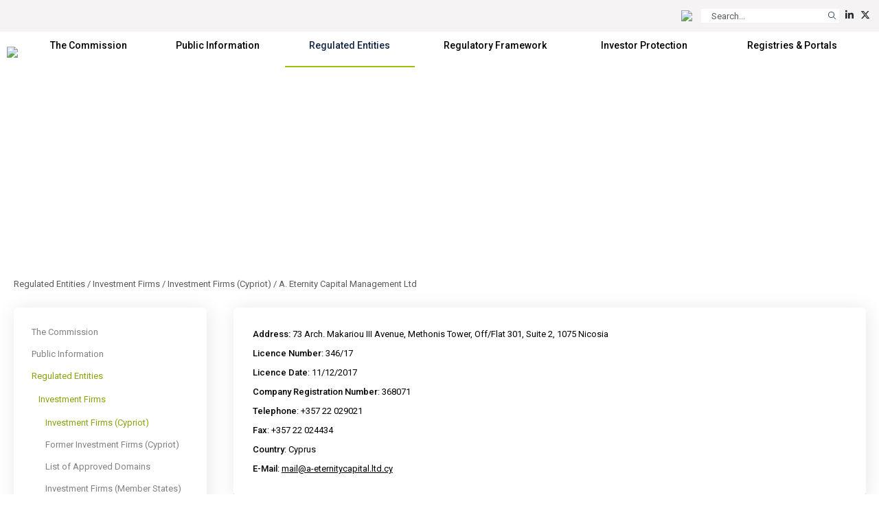

--- FILE ---
content_type: text/html; charset=utf-8
request_url: https://www.cysec.gov.cy/en-GB/entities/investment-firms/cypriot/46271/
body_size: 28338
content:

<!doctype html>
<html>
<head id="ctl00_MasterPageHeader"><meta name="robots" content="noarchive" /><meta charset="utf-8" /><meta name="viewport" content="width=device-width, initial-scale=1, shrink-to-fit=no" /><meta name="format-detection" content="telephone=no" /><div id="ctl00_plcMetaTitleEnglish">
	
  <title>Cyprus Securities and Exchange Commission | A. Eternity Capital Management Ltd</title>
  
</div>

  <link rel="shortcut icon" type="image/x-icon" href=//www.cysec.gov.cy/cmstemplates/CYSECRE/favicon.ico >
  <link rel="apple-touch-icon" sizes="180x180" href=//www.cysec.gov.cy/cmstemplates/CYSECRE/apple-touch-icon.png>
  <link rel="icon" type="image/png" sizes="32x32" href=//www.cysec.gov.cy/cmstemplates/CYSECRE//favicon-32x32.png>
  <link rel="icon" type="image/png" sizes="16x16" href=//www.cysec.gov.cy/cmstemplates/CYSECRE/favicon-16x16.png>
 
  
  <link href="https://unpkg.com/aos@2.3.1/dist/aos.css" rel="stylesheet" /><link rel="stylesheet" href="https://cdn.jsdelivr.net/npm/@fancyapps/ui@4.0/dist/fancybox.css" /><link href="https://cdn.jsdelivr.net/npm/bootstrap@5.3.2/dist/css/bootstrap.min.css" rel="stylesheet" integrity="sha384-T3c6CoIi6uLrA9TneNEoa7RxnatzjcDSCmG1MXxSR1GAsXEV/Dwwykc2MPK8M2HN" crossorigin="anonymous" /><link rel="stylesheet" href="https://cdnjs.cloudflare.com/ajax/libs/OwlCarousel2/2.3.4/assets/owl.carousel.min.css" integrity="sha512-tS3S5qG0BlhnQROyJXvNjeEM4UpMXHrQfTGmbQ1gKmelCxlSEBUaxhRBj/EFTzpbP4RVSrpEikbmdJobCvhE3g==" crossorigin="anonymous" referrerpolicy="no-referrer" /><link rel="stylesheet" href="https://cdnjs.cloudflare.com/ajax/libs/OwlCarousel2/2.3.4/assets/owl.theme.default.min.css" integrity="sha512-sMXtMNL1zRzolHYKEujM2AqCLUR9F2C4/05cdbxjjLSRvMQIciEPCQZo++nk7go3BtSuK9kfa/s+a4f4i5pLkw==" crossorigin="anonymous" referrerpolicy="no-referrer" /><link rel="stylesheet" href="/CMSPages/GetResource.ashx?stylesheetfile=https://www.cysec.gov.cy/cmstemplates/CYSECRE/assets/css/styles.css?v=372025" /> 

  <script src="https://code.jquery.com/jquery-3.5.1.min.js" integrity="sha256-9/aliU8dGd2tb6OSsuzixeV4y/faTqgFtohetphbbj0=" crossorigin="anonymous"></script>
  <script src="https://unpkg.com/aos@2.3.1/dist/aos.js"></script>
  <script src="https://cdn.jsdelivr.net/npm/@fancyapps/ui@4.0/dist/fancybox.umd.js"></script>
  <script src="https://cdn.jsdelivr.net/npm/bootstrap@5.3.2/dist/js/bootstrap.bundle.min.js" integrity="sha384-C6RzsynM9kWDrMNeT87bh95OGNyZPhcTNXj1NW7RuBCsyN/o0jlpcV8Qyq46cDfL" crossorigin="anonymous"></script>
  <script src="https://cdnjs.cloudflare.com/ajax/libs/jquery-easing/1.4.1/jquery.easing.min.js" integrity="sha512-0QbL0ph8Tc8g5bLhfVzSqxe9GERORsKhIn1IrpxDAgUsbBGz/V7iSav2zzW325XGd1OMLdL4UiqRJj702IeqnQ==" crossorigin="anonymous"></script>
  <script src="https://cdnjs.cloudflare.com/ajax/libs/OwlCarousel2/2.3.4/owl.carousel.min.js" integrity="sha512-bPs7Ae6pVvhOSiIcyUClR7/q2OAsRiovw4vAkX+zJbw3ShAeeqezq50RIIcIURq7Oa20rW2n2q+fyXBNcU9lrw==" crossorigin="anonymous" referrerpolicy="no-referrer"></script>
  <script src="https://kit.fontawesome.com/3cedcbef2f.js" crossorigin="anonymous"></script>
  
  <script src="https://cc.cdn.civiccomputing.com/9/cookieControl-9.0.min.js"></script>
<script>
var config = {
apiKey: 'e47ac2f00ac20b88f1476bd02c6e5a9dd66e5c17',
//apiKey: '345d6a3699066955573fa960a6b2e07a3ed13069',
product: 'COMMUNITY',	
optionalCookies: [
{
name : 'analytics',
label: 'Analytical Cookies',
description: 'Analytical cookies help us to improve our website by collecting and reporting information on its usage.',
cookies: ['_ga', '_gat', '_gid', '_ga_CX9MTZE6W3', 'IDE'],
onAccept : function(){
(function(i,s,o,g,r,a,m){i['GoogleAnalyticsObject']=r;i[r]=i[r]||function(){
(i[r].q=i[r].q||[]).push(arguments)},i[r].l=1*new Date();a=s.createElement(o),
m=s.getElementsByTagName(o)[0];a.async=1;a.src=g;m.parentNode.insertBefore(a,m)
})(window,document,'script','https://www.googletagmanager.com/gtag/js?id=G-CX9MTZE6W3','gtag');
 window.dataLayer = window.dataLayer || [];
function gtag(){dataLayer.push(arguments);}
gtag('js', new Date());
gtag('config', 'G-CX9MTZE6W3');
},
onRevoke: function(){
} 
}
], 
text : {
title: 'This site uses cookies.',
intro:  'The website use cookies, some of these cookies are essential, while others help us to improve your experience by providing insights into how the site is being used, and can only be disabled by changing your browser preferences.',
necessaryTitle : 'Necessary Cookies',
necessaryDescription : 'Necessary cookies enable core functionality. The website cannot function properly without these cookies, and can only be disabled by changing your browser preferences.',
},
statement : {
description: 'For more information visit',
name : 'Cookies Policy',
url: '/cookie-policy/',
updated : '10/10/2024'
},
position: 'LEFT',
theme: 'LIGHT'
};
CookieControl.load( config );
</script>
<style>
.ccc-accept-button span{
  display: none;
}
.ccc-reject-button span{
  display: none;
}
 
</style>	
  <title>
	A. Eternity Capital Management Ltd
</title><style type="text/css">
	.ctl00_SideNavCMSTreeView_0 { text-decoration:none; }

</style></head>
<body>
<form method="post" action="/en-GB/entities/investment-firms/cypriot/46271.aspx" id="aspnetForm">
<div class="aspNetHidden">
<input type="hidden" name="__EVENTTARGET" id="__EVENTTARGET" value="" />
<input type="hidden" name="__EVENTARGUMENT" id="__EVENTARGUMENT" value="" />
<input type="hidden" name="ctl00_SideNavCMSTreeView_ExpandState" id="ctl00_SideNavCMSTreeView_ExpandState" value="ccnnnccnnncncncnnnceennnnnccccccccnccccncccncccnncncncccnnnccnnnnccnnn" />
<input type="hidden" name="ctl00_SideNavCMSTreeView_SelectedNode" id="ctl00_SideNavCMSTreeView_SelectedNode" value="" />
<input type="hidden" name="ctl00_SideNavCMSTreeView_PopulateLog" id="ctl00_SideNavCMSTreeView_PopulateLog" value="" />
<input type="hidden" name="__VIEWSTATE" id="__VIEWSTATE" value="/[base64]/[base64]/MfqojBFUHeeZ37zqEtud" />
</div>

<script type="text/javascript">
//<![CDATA[
var theForm = document.forms['aspnetForm'];
if (!theForm) {
    theForm = document.aspnetForm;
}
function __doPostBack(eventTarget, eventArgument) {
    if (!theForm.onsubmit || (theForm.onsubmit() != false)) {
        theForm.__EVENTTARGET.value = eventTarget;
        theForm.__EVENTARGUMENT.value = eventArgument;
        theForm.submit();
    }
}
//]]>
</script>


<script src="/WebResource.axd?d=m0Qgz-SyBp5i4eF4Drl_NQZpjM9JF0ixBu4I2JBkGA1iGkm_Va4_ysLr-9Clsi0QTklu2xN0KKzVpI2IfhT9BKZMoHauapXso28rSgU4WCU1&amp;t=638901644248157332" type="text/javascript"></script>


<script src="/CMSPages/GetResource.ashx?scriptfile=%7e%2fCMSScripts%2ftreeview.js" type="text/javascript"></script>
<script src="/CMSPages/GetResource.ashx?scriptfile=%7e%2fCMSScripts%2ftreemenu.js" type="text/javascript"></script><input type="hidden" name="lng" id="lng" value="en-GB" />
<script src="/CMSPages/GetResource.ashx?scriptfile=%7e%2fCMSScripts%2fskmmenu.js" type="text/javascript"></script>
<script type="text/javascript">
    //<![CDATA[
function MOverMainMenu(layout,sender,image,menuid,leftImage,rightImage,overStyle, browser, uniqueId){
skm_mousedOverMenu('ctl00_MainMenu',sender, document.getElementById(menuid), layout, image, leftImage, rightImage, overStyle, browser, uniqueId,false);
}

function CSubMainMenu(URL){
skm_closeSubMenus(document.getElementById('ctl00_MainMenu')); try { location.href=URL; } catch (ex) {}
}
//]]>
</script>
<script src="/ScriptResource.axd?d=4SuSgppGp7GcrcG4_H_gd7M_0x1seLZGUb1_hWR5jrGCh2roW0FMlIiwkHg4DeG40O2hor3JP0sPLdg7Wd9T0dypbvVUFiZ_CE0LmKC3QJP-NS_BljKIxTihXAXBt9a55n5vsHsPcw5hrsYg0EB2dQ2&amp;t=ffffffff93d1c106" type="text/javascript"></script>
<script type="text/javascript">
//<![CDATA[

    function TreeView_PopulateNodeDoCallBack(context,param) {
        WebForm_DoCallback(context.data.treeViewID,param,TreeView_ProcessNodeData,context,TreeView_ProcessNodeData,false);
    }
var ctl00_SideNavCMSTreeView_Data = null;//]]>
</script>

<script src="/ScriptResource.axd?d=o6WuqRo3ckRwnodYGaKpyzu7YZtyDME3likClj71FZsyibcpOEbuTRe7KMLYWbjdZ_BPWcO7JeK-pdr06HIlUDNPWtO-C1298sdmSu02Ixq8lddHQEwH2sSs-mlG6-jX0&amp;t=397b6a7" type="text/javascript"></script>
<script src="/ScriptResource.axd?d=DP_EXi-CXdP9JdpWM2uexJy_p9qXGTEKqhx0zB2sY9LrcJeBDTEICbTHjqNH1wsG5m_0VRX7Xm_gj7ZD3dfIpCJpLUp-B1xfaBFdcQdtOcQ-Ta8gcfjwlS75NwI_MMwn6-RAZVK5I7DlKjTKP953fQ2&amp;t=397b6a7" type="text/javascript"></script>
<div class="aspNetHidden">

	<input type="hidden" name="__VIEWSTATEGENERATOR" id="__VIEWSTATEGENERATOR" value="7CD2A9B3" />
	<input type="hidden" name="__EVENTVALIDATION" id="__EVENTVALIDATION" value="/wEdACQd9BRNdb19Phmsey9DFF8NFT/eFkJs0bviu8li6h9SwEAbhHWIZXzMORC7m+64CqmtKOtmFB11VkNSmV9B5XKkoiBP9CiyZz9g5SAwriwF22JN/WmbRCe0HkafHHSBEZk2974QrzzzMVevUrGgXhxEYORT2jOMckxrB0BBZwo16c2S9QyHKmeb0S668PApcFCN3pllLUiEaQA3Vtph8b2z0RyhxcyAqo1zcp7hOtljx9a5MzIeRucGygvx+g+0vOoeVGZ8ckeYU4CoRiF5PA8PPXcuhHxSaeDZyjxeBlWvBbFZWI0/WViSpsXBAkHYu2pcPoqlK3kvHYIbgDnDm8E+Jn+yD6B0/69EjZc+TGX+HzAV51aVCfVkdtIDVKeQc1NlqN5r1plybmRKCZAQgVrsWojZUNQKw+xUmryyUXAJF4JZ/RRT5eaj4EKRPvpwP1uI2tI8qLFbqSx5skTn9ZdL3uS7529+/6noWpFvNDLs0vVR3Z/Fm8HVRBeCU8T56tKh1r7vj/1/5K6gLUySLxsh6zesDZvW7OHRoSe9v+37UrI1xvzbrl43Tdgv+N+lYekCjYLs4G0KcWkmj6WP0YWNSl3JJTOWJVC3yD49Jmh2VMLi57D4abdZGnRAxQj1+3gjS2YtM6+AjLFpcDACw/XzoDmLs1IG+jcYvkIjFSIPYerWi73SMwrseM9/+7liz5VUjB3MPED+D8wwBqvyc5VRbTHQ4RSthiL++FYvbCqSNc8PwW1j4sRdWC9pIFCKrHAdevdh++MfoBnF6Kig6723twvH5FEKL6J5AEUW5Nsgcg==" />
</div>
  <script type="text/javascript">
//<![CDATA[
Sys.WebForms.PageRequestManager._initialize('ctl00$manScript', 'aspnetForm', [], [], [], 90, 'ctl00');
//]]>
</script>

  <div id="ctl00_PagePageManager">

</div>
 
 <div class="navbar-container fixed-top">
<!-- PreHeader Start -->
<div class="container-fluid container-fluid-preheader">
<div class="container pt-3 pb-3">
 
<div class="row justify-content-end">


<div class="col-auto ps-2 pe-2">
<a href="#" data-lang="el-gr" class="text-decoration-none language-link"><img src="https://www.cysec.gov.cy/CMSTemplates/CYSECRE/assets/images/icon_flag_gr.svg"  style="height: 14px;"></a>
</div>


 

<script>
    $(document).ready(function() {
        // Function to update the URL with the selected language
        $('.language-link').each(function() {
            // Get the current URL
            let currentUrl = window.location.href;

            // Get the desired language from the data-lang attribute
            let lang = $(this).data('lang');
            
            // Determine the new URL with lang parameter
            let newUrl;
            if (currentUrl.indexOf('?') === -1) {
                // No parameters, so add ?lang=selected language
                newUrl = currentUrl + '?lang=' + lang;
            } else if (currentUrl.indexOf('lang=') === -1) {
                // Parameters exist but no lang parameter, add &lang=selected language
                newUrl = currentUrl + '&lang=' + lang;
            } else {
                // Replace the existing lang parameter with the selected language
                newUrl = currentUrl.replace(/(lang=)[^\&]+/, '$1' + lang);
            }

            // Set the href attribute of the anchor link
            $(this).attr('href', newUrl);
        });
    });
</script>

<div class="col-auto ps-2 pe-1">
<div onkeypress="javascript:return WebForm_FireDefaultButton(event, &#39;ctl00_ucCustomSearch_QuickSearchButton&#39;)">
	
<table border="0" cellspacing="0" cellpadding="0" align="right" class="w-auto m-0">
  <tr>
    <td align="right" valign="middle" class="p-0" id="SearchBoxHolder">
    <input name="ctl00$ucCustomSearch$searchtextbox" type="text" maxlength="24" id="ctl00_ucCustomSearch_searchtextbox" class="form-control form-control-search-bar" onblur="javascript:HideSearchBox();" MinLength="3" placeholder="Search..." onclick="this.Text=&#39;&#39;" /></td>
    <td class="p-0">
<a id="ctl00_ucCustomSearch_QuickSearchButton" class="btn btn-sm btn-search-bar" onmouseover="javascript:ShowSearchBox();" href="javascript:__doPostBack(&#39;ctl00$ucCustomSearch$QuickSearchButton&#39;,&#39;&#39;)">
<i class="fa-light fa-magnifying-glass"></i>
</a>  
  </td>
  </tr>
</table>

</div>
</div>


<div class="col-auto ps-2 pe-1"><a href="https://www.linkedin.com/company/cyprus-securities-and-exchange-commission/" target="_blank" title="Linkedin" class="text-dark text-decoration-none"><i class="fa-brands fa-linkedin-in" aria-hidden="true"></i></a></div><div class="col-auto ps-2 pe-1"><a href="https://twitter.com/CySEC_official" target="_blank" title="Twitter" class="text-dark text-decoration-none"><i class="fa-brands fa-x-twitter" aria-hidden="true"></i></a></div> 

<div class="col-auto ps-2 pe-1 d-none">

</div>

<div class="col-auto ps-2 pe-1 d-none">

</div>

</div>

</div>
</div>
<!-- PreHeader Ends --> 
  
  
<!-- Navigation Start -->
<div class="container-fluid-navbar bg-white">
  
 	<nav class="navbar navbar-expand-lg navbar-custom">
  <div class="container">
  
  <a class="navbar-brand" href="/"><img src="/CMSTemplates/CYSECRE/assets/images/logo.png" /></a>

 	<button class="navbar-toggler d-none" id="SideNavToggler" type="button" onclick="OpenSideNav()">
	<span class="navbar-toggler-icon"></span>
	</button>

  <button class="navbar-toggler" type="button" data-bs-toggle="collapse" data-bs-target="#offcanvasWithBothOptions" aria-controls="navbar" aria-expanded="false" aria-label="Toggle navigation">
  <span class="navbar-toggler-icon"></span>
  </button>

 
 <div class="collapse navbar-collapse" id="navbar">
 <div class="navbar-mainmenu">
<div id="ctl00_MainMenu_table" style="border-width:0px;border-style:None;">
	<table class="SubCMSMenu" cellspacing="0" cellpadding="0" id="ctl00_MainMenu-000-subMenu-000-subMenu" style="border-collapse:collapse;display:none;z-index:1004;">
		<tr>
			<td class="SubCMSMenuItem" id="ctl00_MainMenu-000-subMenu-000-subMenu-000" onclick="CSubMainMenu(&#39;/en-GB/cysec/about-us/board/&#39;);" onmousedown="this.className=&#39;SubCMSMenuItemMouseDown&#39;;" onmouseup="this.className=&#39;SubCMSMenuItemMouseUp&#39;;" onmouseover="MOverMainMenu(true, this,&#39;&#39;,&#39;ctl00_MainMenu-000-subMenu-000-subMenu&#39;,&#39;&#39;,&#39;&#39;,&#39;&#39;,&#39;&#39;,&#39;&#39;);this.className=&#39;SubCMSMenuItemMouseOver&#39;;" onmouseout="skm_mousedOutMenu(&#39;ctl00_MainMenu&#39;, this,&#39;&#39;,&#39;SubCMSMenuItem&#39;,&#39;&#39;,&#39;&#39;,&#39;&#39;,&#39;&#39;,&#39;&#39;);" style="">Board</td>
		</tr><tr>
			<td class="SubCMSMenuItem" id="ctl00_MainMenu-000-subMenu-000-subMenu-001" onclick="CSubMainMenu(&#39;/en-GB/cysec/about-us/vision-mission/&#39;);" onmousedown="this.className=&#39;SubCMSMenuItemMouseDown&#39;;" onmouseup="this.className=&#39;SubCMSMenuItemMouseUp&#39;;" onmouseover="MOverMainMenu(true, this,&#39;&#39;,&#39;ctl00_MainMenu-000-subMenu-000-subMenu&#39;,&#39;&#39;,&#39;&#39;,&#39;&#39;,&#39;&#39;,&#39;&#39;);this.className=&#39;SubCMSMenuItemMouseOver&#39;;" onmouseout="skm_mousedOutMenu(&#39;ctl00_MainMenu&#39;, this,&#39;&#39;,&#39;SubCMSMenuItem&#39;,&#39;&#39;,&#39;&#39;,&#39;&#39;,&#39;&#39;,&#39;&#39;);" style="">Vision, Mission, Values &amp; Responsibilities</td>
		</tr><tr>
			<td class="SubCMSMenuItem" id="ctl00_MainMenu-000-subMenu-000-subMenu-002" onclick="CSubMainMenu(&#39;/en-GB/cysec/about-us/public-presence/&#39;);" onmousedown="this.className=&#39;SubCMSMenuItemMouseDown&#39;;" onmouseup="this.className=&#39;SubCMSMenuItemMouseUp&#39;;" onmouseover="MOverMainMenu(true, this,&#39;&#39;,&#39;ctl00_MainMenu-000-subMenu-000-subMenu&#39;,&#39;&#39;,&#39;&#39;,&#39;&#39;,&#39;&#39;,&#39;&#39;);this.className=&#39;SubCMSMenuItemMouseOver&#39;;" onmouseout="skm_mousedOutMenu(&#39;ctl00_MainMenu&#39;, this,&#39;&#39;,&#39;SubCMSMenuItem&#39;,&#39;&#39;,&#39;&#39;,&#39;&#39;,&#39;&#39;,&#39;&#39;);" style="">News and Media</td>
		</tr><tr>
			<td class="SubCMSMenuItem" id="ctl00_MainMenu-000-subMenu-000-subMenu-003" onclick="CSubMainMenu(&#39;/en-GB/cysec/about-us/INTERNATIONAL-AFFAIRS/&#39;);" onmousedown="this.className=&#39;SubCMSMenuItemMouseDown&#39;;" onmouseup="this.className=&#39;SubCMSMenuItemMouseUp&#39;;" onmouseover="MOverMainMenu(true, this,&#39;&#39;,&#39;ctl00_MainMenu-000-subMenu-000-subMenu&#39;,&#39;&#39;,&#39;&#39;,&#39;&#39;,&#39;&#39;,&#39;&#39;);this.className=&#39;SubCMSMenuItemMouseOver&#39;;" onmouseout="skm_mousedOutMenu(&#39;ctl00_MainMenu&#39;, this,&#39;&#39;,&#39;SubCMSMenuItem&#39;,&#39;&#39;,&#39;&#39;,&#39;&#39;,&#39;&#39;,&#39;&#39;);" style="">International Affairs</td>
		</tr><tr>
			<td class="SubCMSMenuItem" id="ctl00_MainMenu-000-subMenu-000-subMenu-004" onclick="CSubMainMenu(&#39;/en-GB/cysec/about-us/financial-statements/&#39;);" onmousedown="this.className=&#39;SubCMSMenuItemMouseDown&#39;;" onmouseup="this.className=&#39;SubCMSMenuItemMouseUp&#39;;" onmouseover="MOverMainMenu(true, this,&#39;&#39;,&#39;ctl00_MainMenu-000-subMenu-000-subMenu&#39;,&#39;&#39;,&#39;&#39;,&#39;&#39;,&#39;&#39;,&#39;&#39;);this.className=&#39;SubCMSMenuItemMouseOver&#39;;" onmouseout="skm_mousedOutMenu(&#39;ctl00_MainMenu&#39;, this,&#39;&#39;,&#39;SubCMSMenuItem&#39;,&#39;&#39;,&#39;&#39;,&#39;&#39;,&#39;&#39;,&#39;&#39;);" style="">Financial Statements</td>
		</tr><tr>
			<td class="SubCMSMenuItem" id="ctl00_MainMenu-000-subMenu-000-subMenu-005" onclick="CSubMainMenu(&#39;/en-GB/cysec/about-us/reports/&#39;);" onmousedown="this.className=&#39;SubCMSMenuItemMouseDown&#39;;" onmouseup="this.className=&#39;SubCMSMenuItemMouseUp&#39;;" onmouseover="MOverMainMenu(true, this,&#39;&#39;,&#39;ctl00_MainMenu-000-subMenu-000-subMenu&#39;,&#39;&#39;,&#39;&#39;,&#39;&#39;,&#39;&#39;,&#39;&#39;);this.className=&#39;SubCMSMenuItemMouseOver&#39;;" onmouseout="skm_mousedOutMenu(&#39;ctl00_MainMenu&#39;, this,&#39;&#39;,&#39;SubCMSMenuItem&#39;,&#39;&#39;,&#39;&#39;,&#39;&#39;,&#39;&#39;,&#39;&#39;);" style="">Annual Reports</td>
		</tr><tr>
			<td class="SubCMSMenuItem" id="ctl00_MainMenu-000-subMenu-000-subMenu-006" onclick="CSubMainMenu(&#39;/en-GB/cysec/about-us/tenders/&#39;);" onmousedown="this.className=&#39;SubCMSMenuItemMouseDown&#39;;" onmouseup="this.className=&#39;SubCMSMenuItemMouseUp&#39;;" onmouseover="MOverMainMenu(true, this,&#39;&#39;,&#39;ctl00_MainMenu-000-subMenu-000-subMenu&#39;,&#39;&#39;,&#39;&#39;,&#39;&#39;,&#39;&#39;,&#39;&#39;);this.className=&#39;SubCMSMenuItemMouseOver&#39;;" onmouseout="skm_mousedOutMenu(&#39;ctl00_MainMenu&#39;, this,&#39;&#39;,&#39;SubCMSMenuItem&#39;,&#39;&#39;,&#39;&#39;,&#39;&#39;,&#39;&#39;,&#39;&#39;);" style="">Invitation of Tenders</td>
		</tr><tr>
			<td class="SubCMSMenuItem" id="ctl00_MainMenu-000-subMenu-000-subMenu-007" onclick="CSubMainMenu(&#39;/en-GB/cysec/about-us/social-contribution/&#39;);" onmousedown="this.className=&#39;SubCMSMenuItemMouseDown&#39;;" onmouseup="this.className=&#39;SubCMSMenuItemMouseUp&#39;;" onmouseover="MOverMainMenu(true, this,&#39;&#39;,&#39;ctl00_MainMenu-000-subMenu-000-subMenu&#39;,&#39;&#39;,&#39;&#39;,&#39;&#39;,&#39;&#39;,&#39;&#39;);this.className=&#39;SubCMSMenuItemMouseOver&#39;;" onmouseout="skm_mousedOutMenu(&#39;ctl00_MainMenu&#39;, this,&#39;&#39;,&#39;SubCMSMenuItem&#39;,&#39;&#39;,&#39;&#39;,&#39;&#39;,&#39;&#39;,&#39;&#39;);" style="">Social Responsibility</td>
		</tr><tr>
			<td class="SubCMSMenuItem" id="ctl00_MainMenu-000-subMenu-000-subMenu-008" onclick="CSubMainMenu(&#39;/en-GB/cysec/about-us/recruitment/&#39;);" onmousedown="this.className=&#39;SubCMSMenuItemMouseDown&#39;;" onmouseup="this.className=&#39;SubCMSMenuItemMouseUp&#39;;" onmouseover="MOverMainMenu(true, this,&#39;&#39;,&#39;ctl00_MainMenu-000-subMenu-000-subMenu&#39;,&#39;&#39;,&#39;&#39;,&#39;&#39;,&#39;&#39;,&#39;&#39;);this.className=&#39;SubCMSMenuItemMouseOver&#39;;" onmouseout="skm_mousedOutMenu(&#39;ctl00_MainMenu&#39;, this,&#39;&#39;,&#39;SubCMSMenuItem&#39;,&#39;&#39;,&#39;&#39;,&#39;&#39;,&#39;&#39;,&#39;&#39;);" style="">Recruitment</td>
		</tr><tr>
			<td class="SubCMSMenuItem" id="ctl00_MainMenu-000-subMenu-000-subMenu-009" onclick="CSubMainMenu(&#39;/en-GB/cysec/about-us/public-holidays/&#39;);" onmousedown="this.className=&#39;SubCMSMenuItemMouseDown&#39;;" onmouseup="this.className=&#39;SubCMSMenuItemMouseUp&#39;;" onmouseover="MOverMainMenu(true, this,&#39;&#39;,&#39;ctl00_MainMenu-000-subMenu-000-subMenu&#39;,&#39;&#39;,&#39;&#39;,&#39;&#39;,&#39;&#39;,&#39;&#39;);this.className=&#39;SubCMSMenuItemMouseOver&#39;;" onmouseout="skm_mousedOutMenu(&#39;ctl00_MainMenu&#39;, this,&#39;&#39;,&#39;SubCMSMenuItem&#39;,&#39;&#39;,&#39;&#39;,&#39;&#39;,&#39;&#39;,&#39;&#39;);" style="">Public Holidays</td>
		</tr>
	</table><table class="SubCMSMenu" cellspacing="0" cellpadding="0" id="ctl00_MainMenu-000-subMenu" style="border-collapse:collapse;display:none;z-index:1002;">
		<tr>
			<td class="SubCMSMenuItem" id="ctl00_MainMenu-000-subMenu-000" onclick="CSubMainMenu(&#39;/en-GB/cysec/about-us/&#39;);" onmousedown="this.className=&#39;SubCMSMenuItemMouseDown&#39;;" onmouseup="this.className=&#39;SubCMSMenuItemMouseUp&#39;;" onmouseover="MOverMainMenu(true, this,&#39;&#39;,&#39;ctl00_MainMenu-000-subMenu&#39;,&#39;&#39;,&#39;&#39;,&#39;&#39;,&#39;&#39;,&#39;&#39;);this.className=&#39;SubCMSMenuItemMouseOver&#39;;" onmouseout="skm_mousedOutMenu(&#39;ctl00_MainMenu&#39;, this,&#39;&#39;,&#39;SubCMSMenuItem&#39;,&#39;&#39;,&#39;&#39;,&#39;&#39;,&#39;&#39;,&#39;/CMSTemplates/CYSEC/images/CMSMenuItem_Navigator.png&#39;);" style="">About us<img src="/CMSTemplates/CYSEC/images/CMSMenuItem_Navigator.png" alt="About us" /></td>
		</tr><tr>
			<td class="SubCMSMenuItem" id="ctl00_MainMenu-000-subMenu-001" onclick="CSubMainMenu(&#39;/en-GB/cysec/structure/&#39;);" onmousedown="this.className=&#39;SubCMSMenuItemMouseDown&#39;;" onmouseup="this.className=&#39;SubCMSMenuItemMouseUp&#39;;" onmouseover="MOverMainMenu(true, this,&#39;&#39;,&#39;ctl00_MainMenu-000-subMenu&#39;,&#39;&#39;,&#39;&#39;,&#39;&#39;,&#39;&#39;,&#39;&#39;);this.className=&#39;SubCMSMenuItemMouseOver&#39;;" onmouseout="skm_mousedOutMenu(&#39;ctl00_MainMenu&#39;, this,&#39;&#39;,&#39;SubCMSMenuItem&#39;,&#39;&#39;,&#39;&#39;,&#39;&#39;,&#39;&#39;,&#39;&#39;);" style="">Structure</td>
		</tr><tr>
			<td class="SubCMSMenuItem" id="ctl00_MainMenu-000-subMenu-002" onclick="CSubMainMenu(&#39;/en-GB/cysec/privacy-notice/&#39;);" onmousedown="this.className=&#39;SubCMSMenuItemMouseDown&#39;;" onmouseup="this.className=&#39;SubCMSMenuItemMouseUp&#39;;" onmouseover="MOverMainMenu(true, this,&#39;&#39;,&#39;ctl00_MainMenu-000-subMenu&#39;,&#39;&#39;,&#39;&#39;,&#39;&#39;,&#39;&#39;,&#39;&#39;);this.className=&#39;SubCMSMenuItemMouseOver&#39;;" onmouseout="skm_mousedOutMenu(&#39;ctl00_MainMenu&#39;, this,&#39;&#39;,&#39;SubCMSMenuItem&#39;,&#39;&#39;,&#39;&#39;,&#39;&#39;,&#39;&#39;,&#39;&#39;);" style="">General Privacy Notice</td>
		</tr><tr>
			<td class="SubCMSMenuItem" id="ctl00_MainMenu-000-subMenu-003" onclick="CSubMainMenu(&#39;/en-GB/cysec/contact/&#39;);" onmousedown="this.className=&#39;SubCMSMenuItemMouseDown&#39;;" onmouseup="this.className=&#39;SubCMSMenuItemMouseUp&#39;;" onmouseover="MOverMainMenu(true, this,&#39;&#39;,&#39;ctl00_MainMenu-000-subMenu&#39;,&#39;&#39;,&#39;&#39;,&#39;&#39;,&#39;&#39;,&#39;&#39;);this.className=&#39;SubCMSMenuItemMouseOver&#39;;" onmouseout="skm_mousedOutMenu(&#39;ctl00_MainMenu&#39;, this,&#39;&#39;,&#39;SubCMSMenuItem&#39;,&#39;&#39;,&#39;&#39;,&#39;&#39;,&#39;&#39;,&#39;&#39;);" style="">Contact us</td>
		</tr>
	</table><table class="SubCMSMenu" cellspacing="0" cellpadding="0" id="ctl00_MainMenu-002-subMenu-000-subMenu" style="border-collapse:collapse;display:none;z-index:1008;">
		<tr>
			<td class="SubCMSMenuItem" id="ctl00_MainMenu-002-subMenu-000-subMenu-000" onclick="CSubMainMenu(&#39;/en-GB/public-info/certifications-and-seminars/certifications/&#39;);" onmousedown="this.className=&#39;SubCMSMenuItemMouseDown&#39;;" onmouseup="this.className=&#39;SubCMSMenuItemMouseUp&#39;;" onmouseover="MOverMainMenu(true, this,&#39;&#39;,&#39;ctl00_MainMenu-002-subMenu-000-subMenu&#39;,&#39;&#39;,&#39;&#39;,&#39;&#39;,&#39;&#39;,&#39;&#39;);this.className=&#39;SubCMSMenuItemMouseOver&#39;;" onmouseout="skm_mousedOutMenu(&#39;ctl00_MainMenu&#39;, this,&#39;&#39;,&#39;SubCMSMenuItem&#39;,&#39;&#39;,&#39;&#39;,&#39;&#39;,&#39;&#39;,&#39;&#39;);" style="">Certifications</td>
		</tr><tr>
			<td class="SubCMSMenuItem" id="ctl00_MainMenu-002-subMenu-000-subMenu-001" onclick="CSubMainMenu(&#39;/en-GB/public-info/certifications-and-seminars/seminars/&#39;);" onmousedown="this.className=&#39;SubCMSMenuItemMouseDown&#39;;" onmouseup="this.className=&#39;SubCMSMenuItemMouseUp&#39;;" onmouseover="MOverMainMenu(true, this,&#39;&#39;,&#39;ctl00_MainMenu-002-subMenu-000-subMenu&#39;,&#39;&#39;,&#39;&#39;,&#39;&#39;,&#39;&#39;,&#39;&#39;);this.className=&#39;SubCMSMenuItemMouseOver&#39;;" onmouseout="skm_mousedOutMenu(&#39;ctl00_MainMenu&#39;, this,&#39;&#39;,&#39;SubCMSMenuItem&#39;,&#39;&#39;,&#39;&#39;,&#39;&#39;,&#39;&#39;,&#39;&#39;);" style="">Seminars</td>
		</tr>
	</table><table class="SubCMSMenu" cellspacing="0" cellpadding="0" id="ctl00_MainMenu-002-subMenu-004-subMenu" style="border-collapse:collapse;display:none;z-index:1010;">
		<tr>
			<td class="SubCMSMenuItem" id="ctl00_MainMenu-002-subMenu-004-subMenu-000" onclick="CSubMainMenu(&#39;/en-GB/public-info/circulars/supervised/&#39;);" onmousedown="this.className=&#39;SubCMSMenuItemMouseDown&#39;;" onmouseup="this.className=&#39;SubCMSMenuItemMouseUp&#39;;" onmouseover="MOverMainMenu(true, this,&#39;&#39;,&#39;ctl00_MainMenu-002-subMenu-004-subMenu&#39;,&#39;&#39;,&#39;&#39;,&#39;&#39;,&#39;&#39;,&#39;&#39;);this.className=&#39;SubCMSMenuItemMouseOver&#39;;" onmouseout="skm_mousedOutMenu(&#39;ctl00_MainMenu&#39;, this,&#39;&#39;,&#39;SubCMSMenuItem&#39;,&#39;&#39;,&#39;&#39;,&#39;&#39;,&#39;&#39;,&#39;&#39;);" style="">Regulated Entities</td>
		</tr><tr>
			<td class="SubCMSMenuItem" id="ctl00_MainMenu-002-subMenu-004-subMenu-001" onclick="CSubMainMenu(&#39;/en-GB/public-info/circulars/issuers/&#39;);" onmousedown="this.className=&#39;SubCMSMenuItemMouseDown&#39;;" onmouseup="this.className=&#39;SubCMSMenuItemMouseUp&#39;;" onmouseover="MOverMainMenu(true, this,&#39;&#39;,&#39;ctl00_MainMenu-002-subMenu-004-subMenu&#39;,&#39;&#39;,&#39;&#39;,&#39;&#39;,&#39;&#39;,&#39;&#39;);this.className=&#39;SubCMSMenuItemMouseOver&#39;;" onmouseout="skm_mousedOutMenu(&#39;ctl00_MainMenu&#39;, this,&#39;&#39;,&#39;SubCMSMenuItem&#39;,&#39;&#39;,&#39;&#39;,&#39;&#39;,&#39;&#39;,&#39;&#39;);" style="">Circulars Issuers</td>
		</tr><tr>
			<td class="SubCMSMenuItem" id="ctl00_MainMenu-002-subMenu-004-subMenu-002" onclick="CSubMainMenu(&#39;/en-GB/public-info/circulars/certifications/&#39;);" onmousedown="this.className=&#39;SubCMSMenuItemMouseDown&#39;;" onmouseup="this.className=&#39;SubCMSMenuItemMouseUp&#39;;" onmouseover="MOverMainMenu(true, this,&#39;&#39;,&#39;ctl00_MainMenu-002-subMenu-004-subMenu&#39;,&#39;&#39;,&#39;&#39;,&#39;&#39;,&#39;&#39;,&#39;&#39;);this.className=&#39;SubCMSMenuItemMouseOver&#39;;" onmouseout="skm_mousedOutMenu(&#39;ctl00_MainMenu&#39;, this,&#39;&#39;,&#39;SubCMSMenuItem&#39;,&#39;&#39;,&#39;&#39;,&#39;&#39;,&#39;&#39;,&#39;&#39;);" style="">Certifications Circulars</td>
		</tr><tr>
			<td class="SubCMSMenuItem" id="ctl00_MainMenu-002-subMenu-004-subMenu-003" onclick="CSubMainMenu(&#39;/en-GB/public-info/circulars/general/&#39;);" onmousedown="this.className=&#39;SubCMSMenuItemMouseDown&#39;;" onmouseup="this.className=&#39;SubCMSMenuItemMouseUp&#39;;" onmouseover="MOverMainMenu(true, this,&#39;&#39;,&#39;ctl00_MainMenu-002-subMenu-004-subMenu&#39;,&#39;&#39;,&#39;&#39;,&#39;&#39;,&#39;&#39;,&#39;&#39;);this.className=&#39;SubCMSMenuItemMouseOver&#39;;" onmouseout="skm_mousedOutMenu(&#39;ctl00_MainMenu&#39;, this,&#39;&#39;,&#39;SubCMSMenuItem&#39;,&#39;&#39;,&#39;&#39;,&#39;&#39;,&#39;&#39;,&#39;&#39;);" style="">General Circulars of CySEC</td>
		</tr>
	</table><table class="SubCMSMenu" cellspacing="0" cellpadding="0" id="ctl00_MainMenu-002-subMenu-006-subMenu" style="border-collapse:collapse;display:none;z-index:1012;">
		<tr>
			<td class="SubCMSMenuItem" id="ctl00_MainMenu-002-subMenu-006-subMenu-000" onclick="CSubMainMenu(&#39;/en-GB/public-info/consultation-papers/CySEC/&#39;);" onmousedown="this.className=&#39;SubCMSMenuItemMouseDown&#39;;" onmouseup="this.className=&#39;SubCMSMenuItemMouseUp&#39;;" onmouseover="MOverMainMenu(true, this,&#39;&#39;,&#39;ctl00_MainMenu-002-subMenu-006-subMenu&#39;,&#39;&#39;,&#39;&#39;,&#39;&#39;,&#39;&#39;,&#39;&#39;);this.className=&#39;SubCMSMenuItemMouseOver&#39;;" onmouseout="skm_mousedOutMenu(&#39;ctl00_MainMenu&#39;, this,&#39;&#39;,&#39;SubCMSMenuItem&#39;,&#39;&#39;,&#39;&#39;,&#39;&#39;,&#39;&#39;,&#39;&#39;);" style="">CySEC</td>
		</tr><tr>
			<td class="SubCMSMenuItem" id="ctl00_MainMenu-002-subMenu-006-subMenu-001" onclick="CSubMainMenu(&#39;/en-GB/public-info/consultation-papers/ESMA/&#39;);" onmousedown="this.className=&#39;SubCMSMenuItemMouseDown&#39;;" onmouseup="this.className=&#39;SubCMSMenuItemMouseUp&#39;;" onmouseover="MOverMainMenu(true, this,&#39;&#39;,&#39;ctl00_MainMenu-002-subMenu-006-subMenu&#39;,&#39;&#39;,&#39;&#39;,&#39;&#39;,&#39;&#39;,&#39;&#39;);this.className=&#39;SubCMSMenuItemMouseOver&#39;;" onmouseout="skm_mousedOutMenu(&#39;ctl00_MainMenu&#39;, this,&#39;&#39;,&#39;SubCMSMenuItem&#39;,&#39;&#39;,&#39;&#39;,&#39;&#39;,&#39;&#39;,&#39;&#39;);" style="">ESMA</td>
		</tr><tr>
			<td class="SubCMSMenuItem" id="ctl00_MainMenu-002-subMenu-006-subMenu-002" onclick="CSubMainMenu(&#39;/en-GB/public-info/consultation-papers/European-Commission/&#39;);" onmousedown="this.className=&#39;SubCMSMenuItemMouseDown&#39;;" onmouseup="this.className=&#39;SubCMSMenuItemMouseUp&#39;;" onmouseover="MOverMainMenu(true, this,&#39;&#39;,&#39;ctl00_MainMenu-002-subMenu-006-subMenu&#39;,&#39;&#39;,&#39;&#39;,&#39;&#39;,&#39;&#39;,&#39;&#39;);this.className=&#39;SubCMSMenuItemMouseOver&#39;;" onmouseout="skm_mousedOutMenu(&#39;ctl00_MainMenu&#39;, this,&#39;&#39;,&#39;SubCMSMenuItem&#39;,&#39;&#39;,&#39;&#39;,&#39;&#39;,&#39;&#39;,&#39;&#39;);" style="">European Commission</td>
		</tr>
	</table><table class="SubCMSMenu" cellspacing="0" cellpadding="0" id="ctl00_MainMenu-002-subMenu-008-subMenu" style="border-collapse:collapse;display:none;z-index:1014;">
		<tr>
			<td class="SubCMSMenuItem" id="ctl00_MainMenu-002-subMenu-008-subMenu-000" onclick="CSubMainMenu(&#39;/en-GB/public-info/statistical-publications/quarterly-statistical-report/&#39;);" onmousedown="this.className=&#39;SubCMSMenuItemMouseDown&#39;;" onmouseup="this.className=&#39;SubCMSMenuItemMouseUp&#39;;" onmouseover="MOverMainMenu(true, this,&#39;&#39;,&#39;ctl00_MainMenu-002-subMenu-008-subMenu&#39;,&#39;&#39;,&#39;&#39;,&#39;&#39;,&#39;&#39;,&#39;&#39;);this.className=&#39;SubCMSMenuItemMouseOver&#39;;" onmouseout="skm_mousedOutMenu(&#39;ctl00_MainMenu&#39;, this,&#39;&#39;,&#39;SubCMSMenuItem&#39;,&#39;&#39;,&#39;&#39;,&#39;&#39;,&#39;&#39;,&#39;&#39;);" style="">Quarterly Statistical Report</td>
		</tr><tr>
			<td class="SubCMSMenuItem" id="ctl00_MainMenu-002-subMenu-008-subMenu-001" onclick="CSubMainMenu(&#39;/en-GB/public-info/statistical-publications/annual-statistical-bulletin/&#39;);" onmousedown="this.className=&#39;SubCMSMenuItemMouseDown&#39;;" onmouseup="this.className=&#39;SubCMSMenuItemMouseUp&#39;;" onmouseover="MOverMainMenu(true, this,&#39;&#39;,&#39;ctl00_MainMenu-002-subMenu-008-subMenu&#39;,&#39;&#39;,&#39;&#39;,&#39;&#39;,&#39;&#39;,&#39;&#39;);this.className=&#39;SubCMSMenuItemMouseOver&#39;;" onmouseout="skm_mousedOutMenu(&#39;ctl00_MainMenu&#39;, this,&#39;&#39;,&#39;SubCMSMenuItem&#39;,&#39;&#39;,&#39;&#39;,&#39;&#39;,&#39;&#39;,&#39;&#39;);" style="">Annual Statistical Bulletin</td>
		</tr>
	</table><table class="SubCMSMenu" cellspacing="0" cellpadding="0" id="ctl00_MainMenu-002-subMenu-012-subMenu" style="border-collapse:collapse;display:none;z-index:1016;">
		<tr>
			<td class="SubCMSMenuItem" id="ctl00_MainMenu-002-subMenu-012-subMenu-000" onclick="CSubMainMenu(&#39;/en-GB/public-info/digital-signature/token-software/&#39;);" onmousedown="this.className=&#39;SubCMSMenuItemMouseDown&#39;;" onmouseup="this.className=&#39;SubCMSMenuItemMouseUp&#39;;" onmouseover="MOverMainMenu(true, this,&#39;&#39;,&#39;ctl00_MainMenu-002-subMenu-012-subMenu&#39;,&#39;&#39;,&#39;&#39;,&#39;&#39;,&#39;&#39;,&#39;&#39;);this.className=&#39;SubCMSMenuItemMouseOver&#39;;" onmouseout="skm_mousedOutMenu(&#39;ctl00_MainMenu&#39;, this,&#39;&#39;,&#39;SubCMSMenuItem&#39;,&#39;&#39;,&#39;&#39;,&#39;&#39;,&#39;&#39;,&#39;&#39;);" style="">Software for USB Token</td>
		</tr><tr>
			<td class="SubCMSMenuItem" id="ctl00_MainMenu-002-subMenu-012-subMenu-001" onclick="CSubMainMenu(&#39;/en-GB/public-info/digital-signature/DIGITAL-SIGNER/&#39;);" onmousedown="this.className=&#39;SubCMSMenuItemMouseDown&#39;;" onmouseup="this.className=&#39;SubCMSMenuItemMouseUp&#39;;" onmouseover="MOverMainMenu(true, this,&#39;&#39;,&#39;ctl00_MainMenu-002-subMenu-012-subMenu&#39;,&#39;&#39;,&#39;&#39;,&#39;&#39;,&#39;&#39;,&#39;&#39;);this.className=&#39;SubCMSMenuItemMouseOver&#39;;" onmouseout="skm_mousedOutMenu(&#39;ctl00_MainMenu&#39;, this,&#39;&#39;,&#39;SubCMSMenuItem&#39;,&#39;&#39;,&#39;&#39;,&#39;&#39;,&#39;&#39;,&#39;&#39;);" style="">Digital Signer</td>
		</tr><tr>
			<td class="SubCMSMenuItem" id="ctl00_MainMenu-002-subMenu-012-subMenu-002" onclick="CSubMainMenu(&#39;/en-GB/public-info/digital-signature/TRS-User-Manual/&#39;);" onmousedown="this.className=&#39;SubCMSMenuItemMouseDown&#39;;" onmouseup="this.className=&#39;SubCMSMenuItemMouseUp&#39;;" onmouseover="MOverMainMenu(true, this,&#39;&#39;,&#39;ctl00_MainMenu-002-subMenu-012-subMenu&#39;,&#39;&#39;,&#39;&#39;,&#39;&#39;,&#39;&#39;,&#39;&#39;);this.className=&#39;SubCMSMenuItemMouseOver&#39;;" onmouseout="skm_mousedOutMenu(&#39;ctl00_MainMenu&#39;, this,&#39;&#39;,&#39;SubCMSMenuItem&#39;,&#39;&#39;,&#39;&#39;,&#39;&#39;,&#39;&#39;,&#39;&#39;);" style="">TRS System User Manual</td>
		</tr>
	</table><table class="SubCMSMenu" cellspacing="0" cellpadding="0" id="ctl00_MainMenu-002-subMenu" style="border-collapse:collapse;display:none;z-index:1006;">
		<tr>
			<td class="SubCMSMenuItem" id="ctl00_MainMenu-002-subMenu-000" onclick="CSubMainMenu(&#39;/en-GB/public-info/certifications-and-seminars/&#39;);" onmousedown="this.className=&#39;SubCMSMenuItemMouseDown&#39;;" onmouseup="this.className=&#39;SubCMSMenuItemMouseUp&#39;;" onmouseover="MOverMainMenu(true, this,&#39;&#39;,&#39;ctl00_MainMenu-002-subMenu&#39;,&#39;&#39;,&#39;&#39;,&#39;&#39;,&#39;&#39;,&#39;&#39;);this.className=&#39;SubCMSMenuItemMouseOver&#39;;" onmouseout="skm_mousedOutMenu(&#39;ctl00_MainMenu&#39;, this,&#39;&#39;,&#39;SubCMSMenuItem&#39;,&#39;&#39;,&#39;&#39;,&#39;&#39;,&#39;&#39;,&#39;/CMSTemplates/CYSEC/images/CMSMenuItem_Navigator.png&#39;);" style="">Certifications and Seminars<img src="/CMSTemplates/CYSEC/images/CMSMenuItem_Navigator.png" alt="Certifications and Seminars" /></td>
		</tr><tr>
			<td class="SubCMSMenuItem" id="ctl00_MainMenu-002-subMenu-001" onclick="CSubMainMenu(&#39;/en-GB/public-info/decisions/&#39;);" onmousedown="this.className=&#39;SubCMSMenuItemMouseDown&#39;;" onmouseup="this.className=&#39;SubCMSMenuItemMouseUp&#39;;" onmouseover="MOverMainMenu(true, this,&#39;&#39;,&#39;ctl00_MainMenu-002-subMenu&#39;,&#39;&#39;,&#39;&#39;,&#39;&#39;,&#39;&#39;,&#39;&#39;);this.className=&#39;SubCMSMenuItemMouseOver&#39;;" onmouseout="skm_mousedOutMenu(&#39;ctl00_MainMenu&#39;, this,&#39;&#39;,&#39;SubCMSMenuItem&#39;,&#39;&#39;,&#39;&#39;,&#39;&#39;,&#39;&#39;,&#39;&#39;);" style="">Board Decisions</td>
		</tr><tr>
			<td class="SubCMSMenuItem" id="ctl00_MainMenu-002-subMenu-002" onclick="CSubMainMenu(&#39;/en-GB/public-info/announcements/&#39;);" onmousedown="this.className=&#39;SubCMSMenuItemMouseDown&#39;;" onmouseup="this.className=&#39;SubCMSMenuItemMouseUp&#39;;" onmouseover="MOverMainMenu(true, this,&#39;&#39;,&#39;ctl00_MainMenu-002-subMenu&#39;,&#39;&#39;,&#39;&#39;,&#39;&#39;,&#39;&#39;,&#39;&#39;);this.className=&#39;SubCMSMenuItemMouseOver&#39;;" onmouseout="skm_mousedOutMenu(&#39;ctl00_MainMenu&#39;, this,&#39;&#39;,&#39;SubCMSMenuItem&#39;,&#39;&#39;,&#39;&#39;,&#39;&#39;,&#39;&#39;,&#39;&#39;);" style="">Announcements</td>
		</tr><tr>
			<td class="SubCMSMenuItem" id="ctl00_MainMenu-002-subMenu-003" onclick="CSubMainMenu(&#39;/en-GB/public-info/policy-statements/&#39;);" onmousedown="this.className=&#39;SubCMSMenuItemMouseDown&#39;;" onmouseup="this.className=&#39;SubCMSMenuItemMouseUp&#39;;" onmouseover="MOverMainMenu(true, this,&#39;&#39;,&#39;ctl00_MainMenu-002-subMenu&#39;,&#39;&#39;,&#39;&#39;,&#39;&#39;,&#39;&#39;,&#39;&#39;);this.className=&#39;SubCMSMenuItemMouseOver&#39;;" onmouseout="skm_mousedOutMenu(&#39;ctl00_MainMenu&#39;, this,&#39;&#39;,&#39;SubCMSMenuItem&#39;,&#39;&#39;,&#39;&#39;,&#39;&#39;,&#39;&#39;,&#39;&#39;);" style="">Policy Statements</td>
		</tr><tr>
			<td class="SubCMSMenuItem" id="ctl00_MainMenu-002-subMenu-004" onclick="CSubMainMenu(&#39;/en-GB/public-info/circulars/&#39;);" onmousedown="this.className=&#39;SubCMSMenuItemMouseDown&#39;;" onmouseup="this.className=&#39;SubCMSMenuItemMouseUp&#39;;" onmouseover="MOverMainMenu(true, this,&#39;&#39;,&#39;ctl00_MainMenu-002-subMenu&#39;,&#39;&#39;,&#39;&#39;,&#39;&#39;,&#39;&#39;,&#39;&#39;);this.className=&#39;SubCMSMenuItemMouseOver&#39;;" onmouseout="skm_mousedOutMenu(&#39;ctl00_MainMenu&#39;, this,&#39;&#39;,&#39;SubCMSMenuItem&#39;,&#39;&#39;,&#39;&#39;,&#39;&#39;,&#39;&#39;,&#39;/CMSTemplates/CYSEC/images/CMSMenuItem_Navigator.png&#39;);" style="">Circulars<img src="/CMSTemplates/CYSEC/images/CMSMenuItem_Navigator.png" alt="Circulars" /></td>
		</tr><tr>
			<td class="SubCMSMenuItem" id="ctl00_MainMenu-002-subMenu-005" onclick="CSubMainMenu(&#39;/en-GB/public-info/practical-guides/&#39;);" onmousedown="this.className=&#39;SubCMSMenuItemMouseDown&#39;;" onmouseup="this.className=&#39;SubCMSMenuItemMouseUp&#39;;" onmouseover="MOverMainMenu(true, this,&#39;&#39;,&#39;ctl00_MainMenu-002-subMenu&#39;,&#39;&#39;,&#39;&#39;,&#39;&#39;,&#39;&#39;,&#39;&#39;);this.className=&#39;SubCMSMenuItemMouseOver&#39;;" onmouseout="skm_mousedOutMenu(&#39;ctl00_MainMenu&#39;, this,&#39;&#39;,&#39;SubCMSMenuItem&#39;,&#39;&#39;,&#39;&#39;,&#39;&#39;,&#39;&#39;,&#39;&#39;);" style="">Practical Guides</td>
		</tr><tr>
			<td class="SubCMSMenuItem" id="ctl00_MainMenu-002-subMenu-006" onclick="CSubMainMenu(&#39;/en-GB/public-info/consultation-papers/&#39;);" onmousedown="this.className=&#39;SubCMSMenuItemMouseDown&#39;;" onmouseup="this.className=&#39;SubCMSMenuItemMouseUp&#39;;" onmouseover="MOverMainMenu(true, this,&#39;&#39;,&#39;ctl00_MainMenu-002-subMenu&#39;,&#39;&#39;,&#39;&#39;,&#39;&#39;,&#39;&#39;,&#39;&#39;);this.className=&#39;SubCMSMenuItemMouseOver&#39;;" onmouseout="skm_mousedOutMenu(&#39;ctl00_MainMenu&#39;, this,&#39;&#39;,&#39;SubCMSMenuItem&#39;,&#39;&#39;,&#39;&#39;,&#39;&#39;,&#39;&#39;,&#39;/CMSTemplates/CYSEC/images/CMSMenuItem_Navigator.png&#39;);" style="">Consultation Papers<img src="/CMSTemplates/CYSEC/images/CMSMenuItem_Navigator.png" alt="Consultation Papers" /></td>
		</tr><tr>
			<td class="SubCMSMenuItem" id="ctl00_MainMenu-002-subMenu-007" onclick="CSubMainMenu(&#39;/en-GB/public-info/court-decisions/&#39;);" onmousedown="this.className=&#39;SubCMSMenuItemMouseDown&#39;;" onmouseup="this.className=&#39;SubCMSMenuItemMouseUp&#39;;" onmouseover="MOverMainMenu(true, this,&#39;&#39;,&#39;ctl00_MainMenu-002-subMenu&#39;,&#39;&#39;,&#39;&#39;,&#39;&#39;,&#39;&#39;,&#39;&#39;);this.className=&#39;SubCMSMenuItemMouseOver&#39;;" onmouseout="skm_mousedOutMenu(&#39;ctl00_MainMenu&#39;, this,&#39;&#39;,&#39;SubCMSMenuItem&#39;,&#39;&#39;,&#39;&#39;,&#39;&#39;,&#39;&#39;,&#39;&#39;);" style="">Court Decisions</td>
		</tr><tr>
			<td class="SubCMSMenuItem" id="ctl00_MainMenu-002-subMenu-008" onclick="CSubMainMenu(&#39;/en-GB/public-info/statistical-publications/&#39;);" onmousedown="this.className=&#39;SubCMSMenuItemMouseDown&#39;;" onmouseup="this.className=&#39;SubCMSMenuItemMouseUp&#39;;" onmouseover="MOverMainMenu(true, this,&#39;&#39;,&#39;ctl00_MainMenu-002-subMenu&#39;,&#39;&#39;,&#39;&#39;,&#39;&#39;,&#39;&#39;,&#39;&#39;);this.className=&#39;SubCMSMenuItemMouseOver&#39;;" onmouseout="skm_mousedOutMenu(&#39;ctl00_MainMenu&#39;, this,&#39;&#39;,&#39;SubCMSMenuItem&#39;,&#39;&#39;,&#39;&#39;,&#39;&#39;,&#39;&#39;,&#39;/CMSTemplates/CYSEC/images/CMSMenuItem_Navigator.png&#39;);" style="">Statistical Publications<img src="/CMSTemplates/CYSEC/images/CMSMenuItem_Navigator.png" alt="Statistical Publications" /></td>
		</tr><tr>
			<td class="SubCMSMenuItem" id="ctl00_MainMenu-002-subMenu-009" onclick="CSubMainMenu(&#39;/en-GB/public-info/administrative-sanctions/&#39;);" onmousedown="this.className=&#39;SubCMSMenuItemMouseDown&#39;;" onmouseup="this.className=&#39;SubCMSMenuItemMouseUp&#39;;" onmouseover="MOverMainMenu(true, this,&#39;&#39;,&#39;ctl00_MainMenu-002-subMenu&#39;,&#39;&#39;,&#39;&#39;,&#39;&#39;,&#39;&#39;,&#39;&#39;);this.className=&#39;SubCMSMenuItemMouseOver&#39;;" onmouseout="skm_mousedOutMenu(&#39;ctl00_MainMenu&#39;, this,&#39;&#39;,&#39;SubCMSMenuItem&#39;,&#39;&#39;,&#39;&#39;,&#39;&#39;,&#39;&#39;,&#39;&#39;);" style="">Administrative Sanctions</td>
		</tr><tr>
			<td class="SubCMSMenuItem" id="ctl00_MainMenu-002-subMenu-010" onclick="CSubMainMenu(&#39;/en-GB/public-info/sxedio-dimosiefsis-pliroforiwn/&#39;);" onmousedown="this.className=&#39;SubCMSMenuItemMouseDown&#39;;" onmouseup="this.className=&#39;SubCMSMenuItemMouseUp&#39;;" onmouseover="MOverMainMenu(true, this,&#39;&#39;,&#39;ctl00_MainMenu-002-subMenu&#39;,&#39;&#39;,&#39;&#39;,&#39;&#39;,&#39;&#39;,&#39;&#39;);this.className=&#39;SubCMSMenuItemMouseOver&#39;;" onmouseout="skm_mousedOutMenu(&#39;ctl00_MainMenu&#39;, this,&#39;&#39;,&#39;SubCMSMenuItem&#39;,&#39;&#39;,&#39;&#39;,&#39;&#39;,&#39;&#39;,&#39;&#39;);" style="">Information Disclosure Plan</td>
		</tr><tr>
			<td class="SubCMSMenuItem" id="ctl00_MainMenu-002-subMenu-011" onclick="CSubMainMenu(&#39;/en-GB/public-info/presentations/&#39;);" onmousedown="this.className=&#39;SubCMSMenuItemMouseDown&#39;;" onmouseup="this.className=&#39;SubCMSMenuItemMouseUp&#39;;" onmouseover="MOverMainMenu(true, this,&#39;&#39;,&#39;ctl00_MainMenu-002-subMenu&#39;,&#39;&#39;,&#39;&#39;,&#39;&#39;,&#39;&#39;,&#39;&#39;);this.className=&#39;SubCMSMenuItemMouseOver&#39;;" onmouseout="skm_mousedOutMenu(&#39;ctl00_MainMenu&#39;, this,&#39;&#39;,&#39;SubCMSMenuItem&#39;,&#39;&#39;,&#39;&#39;,&#39;&#39;,&#39;&#39;,&#39;&#39;);" style="">Seminars &amp; Lectures</td>
		</tr><tr>
			<td class="SubCMSMenuItem" id="ctl00_MainMenu-002-subMenu-012" onclick="CSubMainMenu(&#39;/en-GB/public-info/digital-signature/&#39;);" onmousedown="this.className=&#39;SubCMSMenuItemMouseDown&#39;;" onmouseup="this.className=&#39;SubCMSMenuItemMouseUp&#39;;" onmouseover="MOverMainMenu(true, this,&#39;&#39;,&#39;ctl00_MainMenu-002-subMenu&#39;,&#39;&#39;,&#39;&#39;,&#39;&#39;,&#39;&#39;,&#39;&#39;);this.className=&#39;SubCMSMenuItemMouseOver&#39;;" onmouseout="skm_mousedOutMenu(&#39;ctl00_MainMenu&#39;, this,&#39;&#39;,&#39;SubCMSMenuItem&#39;,&#39;&#39;,&#39;&#39;,&#39;&#39;,&#39;&#39;,&#39;/CMSTemplates/CYSEC/images/CMSMenuItem_Navigator.png&#39;);" style="">Digital Signature/Submission<img src="/CMSTemplates/CYSEC/images/CMSMenuItem_Navigator.png" alt="Digital Signature/Submission" /></td>
		</tr>
	</table><table class="SubCMSMenu" cellspacing="0" cellpadding="0" id="ctl00_MainMenu-004-subMenu-000-subMenu" style="border-collapse:collapse;display:none;z-index:1020;">
		<tr>
			<td class="SubCMSMenuHighlightedMenuItem" id="ctl00_MainMenu-004-subMenu-000-subMenu-000" onclick="CSubMainMenu(&#39;/en-GB/entities/investment-firms/cypriot/&#39;);" onmousedown="this.className=&#39;SubCMSMenuHighlightedMenuItemMouseDown&#39;;" onmouseup="this.className=&#39;SubCMSMenuHighlightedMenuItemMouseUp&#39;;" onmouseover="MOverMainMenu(true, this,&#39;&#39;,&#39;ctl00_MainMenu-004-subMenu-000-subMenu&#39;,&#39;&#39;,&#39;&#39;,&#39;&#39;,&#39;&#39;,&#39;&#39;);this.className=&#39;SubCMSMenuHighlightedMenuItemMouseOver&#39;;" onmouseout="skm_mousedOutMenu(&#39;ctl00_MainMenu&#39;, this,&#39;&#39;,&#39;SubCMSMenuHighlightedMenuItem&#39;,&#39;&#39;,&#39;&#39;,&#39;&#39;,&#39;&#39;,&#39;&#39;);" style="">Investment Firms (Cypriot)</td>
		</tr><tr>
			<td class="SubCMSMenuItem" id="ctl00_MainMenu-004-subMenu-000-subMenu-001" onclick="CSubMainMenu(&#39;/en-GB/entities/investment-firms/former-investment-firms-cypriot/&#39;);" onmousedown="this.className=&#39;SubCMSMenuItemMouseDown&#39;;" onmouseup="this.className=&#39;SubCMSMenuItemMouseUp&#39;;" onmouseover="MOverMainMenu(true, this,&#39;&#39;,&#39;ctl00_MainMenu-004-subMenu-000-subMenu&#39;,&#39;&#39;,&#39;&#39;,&#39;&#39;,&#39;&#39;,&#39;&#39;);this.className=&#39;SubCMSMenuItemMouseOver&#39;;" onmouseout="skm_mousedOutMenu(&#39;ctl00_MainMenu&#39;, this,&#39;&#39;,&#39;SubCMSMenuItem&#39;,&#39;&#39;,&#39;&#39;,&#39;&#39;,&#39;&#39;,&#39;&#39;);" style="">Former Investment Firms (Cypriot)</td>
		</tr><tr>
			<td class="SubCMSMenuItem" id="ctl00_MainMenu-004-subMenu-000-subMenu-002" onclick="CSubMainMenu(&#39;/en-GB/entities/investment-firms/approved-domains/&#39;);" onmousedown="this.className=&#39;SubCMSMenuItemMouseDown&#39;;" onmouseup="this.className=&#39;SubCMSMenuItemMouseUp&#39;;" onmouseover="MOverMainMenu(true, this,&#39;&#39;,&#39;ctl00_MainMenu-004-subMenu-000-subMenu&#39;,&#39;&#39;,&#39;&#39;,&#39;&#39;,&#39;&#39;,&#39;&#39;);this.className=&#39;SubCMSMenuItemMouseOver&#39;;" onmouseout="skm_mousedOutMenu(&#39;ctl00_MainMenu&#39;, this,&#39;&#39;,&#39;SubCMSMenuItem&#39;,&#39;&#39;,&#39;&#39;,&#39;&#39;,&#39;&#39;,&#39;&#39;);" style="">List of Approved Domains</td>
		</tr><tr>
			<td class="SubCMSMenuItem" id="ctl00_MainMenu-004-subMenu-000-subMenu-003" onclick="CSubMainMenu(&#39;/en-GB/entities/investment-firms/member-states/&#39;);" onmousedown="this.className=&#39;SubCMSMenuItemMouseDown&#39;;" onmouseup="this.className=&#39;SubCMSMenuItemMouseUp&#39;;" onmouseover="MOverMainMenu(true, this,&#39;&#39;,&#39;ctl00_MainMenu-004-subMenu-000-subMenu&#39;,&#39;&#39;,&#39;&#39;,&#39;&#39;,&#39;&#39;,&#39;&#39;);this.className=&#39;SubCMSMenuItemMouseOver&#39;;" onmouseout="skm_mousedOutMenu(&#39;ctl00_MainMenu&#39;, this,&#39;&#39;,&#39;SubCMSMenuItem&#39;,&#39;&#39;,&#39;&#39;,&#39;&#39;,&#39;&#39;,&#39;&#39;);" style="">Investment Firms (Member States)</td>
		</tr><tr>
			<td class="SubCMSMenuItem" id="ctl00_MainMenu-004-subMenu-000-subMenu-004" onclick="CSubMainMenu(&#39;/en-GB/entities/investment-firms/tied-agents/&#39;);" onmousedown="this.className=&#39;SubCMSMenuItemMouseDown&#39;;" onmouseup="this.className=&#39;SubCMSMenuItemMouseUp&#39;;" onmouseover="MOverMainMenu(true, this,&#39;&#39;,&#39;ctl00_MainMenu-004-subMenu-000-subMenu&#39;,&#39;&#39;,&#39;&#39;,&#39;&#39;,&#39;&#39;,&#39;&#39;);this.className=&#39;SubCMSMenuItemMouseOver&#39;;" onmouseout="skm_mousedOutMenu(&#39;ctl00_MainMenu&#39;, this,&#39;&#39;,&#39;SubCMSMenuItem&#39;,&#39;&#39;,&#39;&#39;,&#39;&#39;,&#39;&#39;,&#39;&#39;);" style="">Tied Agents Public Register</td>
		</tr>
	</table><table class="SubCMSMenu" cellspacing="0" cellpadding="0" id="ctl00_MainMenu-004-subMenu-001-subMenu" style="border-collapse:collapse;display:none;z-index:1022;">
		<tr>
			<td class="SubCMSMenuItem" id="ctl00_MainMenu-004-subMenu-001-subMenu-000" onclick="CSubMainMenu(&#39;/en-GB/entities/aifm/authorised/&#39;);" onmousedown="this.className=&#39;SubCMSMenuItemMouseDown&#39;;" onmouseup="this.className=&#39;SubCMSMenuItemMouseUp&#39;;" onmouseover="MOverMainMenu(true, this,&#39;&#39;,&#39;ctl00_MainMenu-004-subMenu-001-subMenu&#39;,&#39;&#39;,&#39;&#39;,&#39;&#39;,&#39;&#39;,&#39;&#39;);this.className=&#39;SubCMSMenuItemMouseOver&#39;;" onmouseout="skm_mousedOutMenu(&#39;ctl00_MainMenu&#39;, this,&#39;&#39;,&#39;SubCMSMenuItem&#39;,&#39;&#39;,&#39;&#39;,&#39;&#39;,&#39;&#39;,&#39;&#39;);" style="">AIFMs</td>
		</tr><tr>
			<td class="SubCMSMenuItem" id="ctl00_MainMenu-004-subMenu-001-subMenu-001" onclick="CSubMainMenu(&#39;/en-GB/entities/aifm/small-aifm/&#39;);" onmousedown="this.className=&#39;SubCMSMenuItemMouseDown&#39;;" onmouseup="this.className=&#39;SubCMSMenuItemMouseUp&#39;;" onmouseover="MOverMainMenu(true, this,&#39;&#39;,&#39;ctl00_MainMenu-004-subMenu-001-subMenu&#39;,&#39;&#39;,&#39;&#39;,&#39;&#39;,&#39;&#39;,&#39;&#39;);this.className=&#39;SubCMSMenuItemMouseOver&#39;;" onmouseout="skm_mousedOutMenu(&#39;ctl00_MainMenu&#39;, this,&#39;&#39;,&#39;SubCMSMenuItem&#39;,&#39;&#39;,&#39;&#39;,&#39;&#39;,&#39;&#39;,&#39;&#39;);" style="">Small AIFM</td>
		</tr><tr>
			<td class="SubCMSMenuItem" id="ctl00_MainMenu-004-subMenu-001-subMenu-002" onclick="CSubMainMenu(&#39;/en-GB/entities/aifm/registered/&#39;);" onmousedown="this.className=&#39;SubCMSMenuItemMouseDown&#39;;" onmouseup="this.className=&#39;SubCMSMenuItemMouseUp&#39;;" onmouseover="MOverMainMenu(true, this,&#39;&#39;,&#39;ctl00_MainMenu-004-subMenu-001-subMenu&#39;,&#39;&#39;,&#39;&#39;,&#39;&#39;,&#39;&#39;,&#39;&#39;);this.className=&#39;SubCMSMenuItemMouseOver&#39;;" onmouseout="skm_mousedOutMenu(&#39;ctl00_MainMenu&#39;, this,&#39;&#39;,&#39;SubCMSMenuItem&#39;,&#39;&#39;,&#39;&#39;,&#39;&#39;,&#39;&#39;,&#39;&#39;);" style="">Sub-threshold AIFMs</td>
		</tr><tr>
			<td class="SubCMSMenuItem" id="ctl00_MainMenu-004-subMenu-001-subMenu-003" onclick="CSubMainMenu(&#39;/en-GB/entities/aifm/AIFM-and-AIF-Reporting/&#39;);" onmousedown="this.className=&#39;SubCMSMenuItemMouseDown&#39;;" onmouseup="this.className=&#39;SubCMSMenuItemMouseUp&#39;;" onmouseover="MOverMainMenu(true, this,&#39;&#39;,&#39;ctl00_MainMenu-004-subMenu-001-subMenu&#39;,&#39;&#39;,&#39;&#39;,&#39;&#39;,&#39;&#39;,&#39;&#39;);this.className=&#39;SubCMSMenuItemMouseOver&#39;;" onmouseout="skm_mousedOutMenu(&#39;ctl00_MainMenu&#39;, this,&#39;&#39;,&#39;SubCMSMenuItem&#39;,&#39;&#39;,&#39;&#39;,&#39;&#39;,&#39;&#39;,&#39;&#39;);" style="">AIFM and AIF Reporting</td>
		</tr>
	</table><table class="SubCMSMenu" cellspacing="0" cellpadding="0" id="ctl00_MainMenu-004-subMenu-002-subMenu" style="border-collapse:collapse;display:none;z-index:1024;">
		<tr>
			<td class="SubCMSMenuItem" id="ctl00_MainMenu-004-subMenu-002-subMenu-000" onclick="CSubMainMenu(&#39;/en-GB/entities/PEPPs/Regulated-PEEPs/&#39;);" onmousedown="this.className=&#39;SubCMSMenuItemMouseDown&#39;;" onmouseup="this.className=&#39;SubCMSMenuItemMouseUp&#39;;" onmouseover="MOverMainMenu(true, this,&#39;&#39;,&#39;ctl00_MainMenu-004-subMenu-002-subMenu&#39;,&#39;&#39;,&#39;&#39;,&#39;&#39;,&#39;&#39;,&#39;&#39;);this.className=&#39;SubCMSMenuItemMouseOver&#39;;" onmouseout="skm_mousedOutMenu(&#39;ctl00_MainMenu&#39;, this,&#39;&#39;,&#39;SubCMSMenuItem&#39;,&#39;&#39;,&#39;&#39;,&#39;&#39;,&#39;&#39;,&#39;&#39;);" style="">Registered PEPPS</td>
		</tr>
	</table><table class="SubCMSMenu" cellspacing="0" cellpadding="0" id="ctl00_MainMenu-004-subMenu-003-subMenu" style="border-collapse:collapse;display:none;z-index:1026;">
		<tr>
			<td class="SubCMSMenuItem" id="ctl00_MainMenu-004-subMenu-003-subMenu-000" onclick="CSubMainMenu(&#39;/en-GB/entities/regulated-markets/by-cysec/&#39;);" onmousedown="this.className=&#39;SubCMSMenuItemMouseDown&#39;;" onmouseup="this.className=&#39;SubCMSMenuItemMouseUp&#39;;" onmouseover="MOverMainMenu(true, this,&#39;&#39;,&#39;ctl00_MainMenu-004-subMenu-003-subMenu&#39;,&#39;&#39;,&#39;&#39;,&#39;&#39;,&#39;&#39;,&#39;&#39;);this.className=&#39;SubCMSMenuItemMouseOver&#39;;" onmouseout="skm_mousedOutMenu(&#39;ctl00_MainMenu&#39;, this,&#39;&#39;,&#39;SubCMSMenuItem&#39;,&#39;&#39;,&#39;&#39;,&#39;&#39;,&#39;&#39;,&#39;&#39;);" style="">Regulated Markets by CySEC</td>
		</tr><tr>
			<td class="SubCMSMenuItem" id="ctl00_MainMenu-004-subMenu-003-subMenu-001" onclick="CSubMainMenu(&#39;/en-GB/entities/regulated-markets/by-other/&#39;);" onmousedown="this.className=&#39;SubCMSMenuItemMouseDown&#39;;" onmouseup="this.className=&#39;SubCMSMenuItemMouseUp&#39;;" onmouseover="MOverMainMenu(true, this,&#39;&#39;,&#39;ctl00_MainMenu-004-subMenu-003-subMenu&#39;,&#39;&#39;,&#39;&#39;,&#39;&#39;,&#39;&#39;,&#39;&#39;);this.className=&#39;SubCMSMenuItemMouseOver&#39;;" onmouseout="skm_mousedOutMenu(&#39;ctl00_MainMenu&#39;, this,&#39;&#39;,&#39;SubCMSMenuItem&#39;,&#39;&#39;,&#39;&#39;,&#39;&#39;,&#39;&#39;,&#39;&#39;);" style="">Markets by other Member States</td>
		</tr>
	</table><table class="SubCMSMenu" cellspacing="0" cellpadding="0" id="ctl00_MainMenu-004-subMenu-004-subMenu" style="border-collapse:collapse;display:none;z-index:1028;">
		<tr>
			<td class="SubCMSMenuItem" id="ctl00_MainMenu-004-subMenu-004-subMenu-000" onclick="CSubMainMenu(&#39;/en-GB/entities/asp/list/&#39;);" onmousedown="this.className=&#39;SubCMSMenuItemMouseDown&#39;;" onmouseup="this.className=&#39;SubCMSMenuItemMouseUp&#39;;" onmouseover="MOverMainMenu(true, this,&#39;&#39;,&#39;ctl00_MainMenu-004-subMenu-004-subMenu&#39;,&#39;&#39;,&#39;&#39;,&#39;&#39;,&#39;&#39;,&#39;&#39;);this.className=&#39;SubCMSMenuItemMouseOver&#39;;" onmouseout="skm_mousedOutMenu(&#39;ctl00_MainMenu&#39;, this,&#39;&#39;,&#39;SubCMSMenuItem&#39;,&#39;&#39;,&#39;&#39;,&#39;&#39;,&#39;&#39;,&#39;&#39;);" style="">Approved ASP</td>
		</tr><tr>
			<td class="SubCMSMenuItem" id="ctl00_MainMenu-004-subMenu-004-subMenu-001" onclick="CSubMainMenu(&#39;/en-GB/entities/asp/administrative-employees/&#39;);" onmousedown="this.className=&#39;SubCMSMenuItemMouseDown&#39;;" onmouseup="this.className=&#39;SubCMSMenuItemMouseUp&#39;;" onmouseover="MOverMainMenu(true, this,&#39;&#39;,&#39;ctl00_MainMenu-004-subMenu-004-subMenu&#39;,&#39;&#39;,&#39;&#39;,&#39;&#39;,&#39;&#39;,&#39;&#39;);this.className=&#39;SubCMSMenuItemMouseOver&#39;;" onmouseout="skm_mousedOutMenu(&#39;ctl00_MainMenu&#39;, this,&#39;&#39;,&#39;SubCMSMenuItem&#39;,&#39;&#39;,&#39;&#39;,&#39;&#39;,&#39;&#39;,&#39;&#39;);" style="">Employees Offering Admin. Services</td>
		</tr><tr>
			<td class="SubCMSMenuItem" id="ctl00_MainMenu-004-subMenu-004-subMenu-002" onclick="CSubMainMenu(&#39;/en-GB/entities/asp/eligible-persons/&#39;);" onmousedown="this.className=&#39;SubCMSMenuItemMouseDown&#39;;" onmouseup="this.className=&#39;SubCMSMenuItemMouseUp&#39;;" onmouseover="MOverMainMenu(true, this,&#39;&#39;,&#39;ctl00_MainMenu-004-subMenu-004-subMenu&#39;,&#39;&#39;,&#39;&#39;,&#39;&#39;,&#39;&#39;,&#39;&#39;);this.className=&#39;SubCMSMenuItemMouseOver&#39;;" onmouseout="skm_mousedOutMenu(&#39;ctl00_MainMenu&#39;, this,&#39;&#39;,&#39;SubCMSMenuItem&#39;,&#39;&#39;,&#39;&#39;,&#39;&#39;,&#39;&#39;,&#39;&#39;);" style="">Eligible Persons</td>
		</tr>
	</table><table class="SubCMSMenu" cellspacing="0" cellpadding="0" id="ctl00_MainMenu-004-subMenu-005-subMenu" style="border-collapse:collapse;display:none;z-index:1030;">
		<tr>
			<td class="SubCMSMenuItem" id="ctl00_MainMenu-004-subMenu-005-subMenu-000" onclick="CSubMainMenu(&#39;/en-GB/entities/aif/raif/&#39;);" onmousedown="this.className=&#39;SubCMSMenuItemMouseDown&#39;;" onmouseup="this.className=&#39;SubCMSMenuItemMouseUp&#39;;" onmouseover="MOverMainMenu(true, this,&#39;&#39;,&#39;ctl00_MainMenu-004-subMenu-005-subMenu&#39;,&#39;&#39;,&#39;&#39;,&#39;&#39;,&#39;&#39;,&#39;&#39;);this.className=&#39;SubCMSMenuItemMouseOver&#39;;" onmouseout="skm_mousedOutMenu(&#39;ctl00_MainMenu&#39;, this,&#39;&#39;,&#39;SubCMSMenuItem&#39;,&#39;&#39;,&#39;&#39;,&#39;&#39;,&#39;&#39;,&#39;&#39;);" style="">RAIF</td>
		</tr><tr>
			<td class="SubCMSMenuItem" id="ctl00_MainMenu-004-subMenu-005-subMenu-001" onclick="CSubMainMenu(&#39;/en-GB/entities/aif/AIF/&#39;);" onmousedown="this.className=&#39;SubCMSMenuItemMouseDown&#39;;" onmouseup="this.className=&#39;SubCMSMenuItemMouseUp&#39;;" onmouseover="MOverMainMenu(true, this,&#39;&#39;,&#39;ctl00_MainMenu-004-subMenu-005-subMenu&#39;,&#39;&#39;,&#39;&#39;,&#39;&#39;,&#39;&#39;,&#39;&#39;);this.className=&#39;SubCMSMenuItemMouseOver&#39;;" onmouseout="skm_mousedOutMenu(&#39;ctl00_MainMenu&#39;, this,&#39;&#39;,&#39;SubCMSMenuItem&#39;,&#39;&#39;,&#39;&#39;,&#39;&#39;,&#39;&#39;,&#39;&#39;);" style="">AIF</td>
		</tr><tr>
			<td class="SubCMSMenuItem" id="ctl00_MainMenu-004-subMenu-005-subMenu-002" onclick="CSubMainMenu(&#39;/en-GB/entities/aif/aiflnp/&#39;);" onmousedown="this.className=&#39;SubCMSMenuItemMouseDown&#39;;" onmouseup="this.className=&#39;SubCMSMenuItemMouseUp&#39;;" onmouseover="MOverMainMenu(true, this,&#39;&#39;,&#39;ctl00_MainMenu-004-subMenu-005-subMenu&#39;,&#39;&#39;,&#39;&#39;,&#39;&#39;,&#39;&#39;,&#39;&#39;);this.className=&#39;SubCMSMenuItemMouseOver&#39;;" onmouseout="skm_mousedOutMenu(&#39;ctl00_MainMenu&#39;, this,&#39;&#39;,&#39;SubCMSMenuItem&#39;,&#39;&#39;,&#39;&#39;,&#39;&#39;,&#39;&#39;,&#39;&#39;);" style="">AIFLNP</td>
		</tr><tr>
			<td class="SubCMSMenuItem" id="ctl00_MainMenu-004-subMenu-005-subMenu-003" onclick="CSubMainMenu(&#39;/en-GB/entities/aif/EuVECA-EuSEF/&#39;);" onmousedown="this.className=&#39;SubCMSMenuItemMouseDown&#39;;" onmouseup="this.className=&#39;SubCMSMenuItemMouseUp&#39;;" onmouseover="MOverMainMenu(true, this,&#39;&#39;,&#39;ctl00_MainMenu-004-subMenu-005-subMenu&#39;,&#39;&#39;,&#39;&#39;,&#39;&#39;,&#39;&#39;,&#39;&#39;);this.className=&#39;SubCMSMenuItemMouseOver&#39;;" onmouseout="skm_mousedOutMenu(&#39;ctl00_MainMenu&#39;, this,&#39;&#39;,&#39;SubCMSMenuItem&#39;,&#39;&#39;,&#39;&#39;,&#39;&#39;,&#39;&#39;,&#39;&#39;);" style="">EuVECA &amp; EuSEF</td>
		</tr>
	</table><table class="SubCMSMenu" cellspacing="0" cellpadding="0" id="ctl00_MainMenu-004-subMenu-006-subMenu" style="border-collapse:collapse;display:none;z-index:1032;">
		<tr>
			<td class="SubCMSMenuItem" id="ctl00_MainMenu-004-subMenu-006-subMenu-000" onclick="CSubMainMenu(&#39;/en-GB/entities/ucits/local-ucits/&#39;);" onmousedown="this.className=&#39;SubCMSMenuItemMouseDown&#39;;" onmouseup="this.className=&#39;SubCMSMenuItemMouseUp&#39;;" onmouseover="MOverMainMenu(true, this,&#39;&#39;,&#39;ctl00_MainMenu-004-subMenu-006-subMenu&#39;,&#39;&#39;,&#39;&#39;,&#39;&#39;,&#39;&#39;,&#39;&#39;);this.className=&#39;SubCMSMenuItemMouseOver&#39;;" onmouseout="skm_mousedOutMenu(&#39;ctl00_MainMenu&#39;, this,&#39;&#39;,&#39;SubCMSMenuItem&#39;,&#39;&#39;,&#39;&#39;,&#39;&#39;,&#39;&#39;,&#39;&#39;);" style="">Local UCITS</td>
		</tr><tr>
			<td class="SubCMSMenuItem" id="ctl00_MainMenu-004-subMenu-006-subMenu-001" onclick="CSubMainMenu(&#39;/en-GB/entities/ucits/list/&#39;);" onmousedown="this.className=&#39;SubCMSMenuItemMouseDown&#39;;" onmouseup="this.className=&#39;SubCMSMenuItemMouseUp&#39;;" onmouseover="MOverMainMenu(true, this,&#39;&#39;,&#39;ctl00_MainMenu-004-subMenu-006-subMenu&#39;,&#39;&#39;,&#39;&#39;,&#39;&#39;,&#39;&#39;,&#39;&#39;);this.className=&#39;SubCMSMenuItemMouseOver&#39;;" onmouseout="skm_mousedOutMenu(&#39;ctl00_MainMenu&#39;, this,&#39;&#39;,&#39;SubCMSMenuItem&#39;,&#39;&#39;,&#39;&#39;,&#39;&#39;,&#39;&#39;,&#39;&#39;);" style="">Foreign UCITS (2009/65/ΕΚ)</td>
		</tr><tr>
			<td class="SubCMSMenuItem" id="ctl00_MainMenu-004-subMenu-006-subMenu-002" onclick="CSubMainMenu(&#39;/en-GB/entities/ucits/network-ucits/&#39;);" onmousedown="this.className=&#39;SubCMSMenuItemMouseDown&#39;;" onmouseup="this.className=&#39;SubCMSMenuItemMouseUp&#39;;" onmouseover="MOverMainMenu(true, this,&#39;&#39;,&#39;ctl00_MainMenu-004-subMenu-006-subMenu&#39;,&#39;&#39;,&#39;&#39;,&#39;&#39;,&#39;&#39;,&#39;&#39;);this.className=&#39;SubCMSMenuItemMouseOver&#39;;" onmouseout="skm_mousedOutMenu(&#39;ctl00_MainMenu&#39;, this,&#39;&#39;,&#39;SubCMSMenuItem&#39;,&#39;&#39;,&#39;&#39;,&#39;&#39;,&#39;&#39;,&#39;&#39;);" style="">Network Channel of UCITS</td>
		</tr><tr>
			<td class="SubCMSMenuItem" id="ctl00_MainMenu-004-subMenu-006-subMenu-003" onclick="CSubMainMenu(&#39;/en-GB/entities/ucits/cypriot-management-companies/&#39;);" onmousedown="this.className=&#39;SubCMSMenuItemMouseDown&#39;;" onmouseup="this.className=&#39;SubCMSMenuItemMouseUp&#39;;" onmouseover="MOverMainMenu(true, this,&#39;&#39;,&#39;ctl00_MainMenu-004-subMenu-006-subMenu&#39;,&#39;&#39;,&#39;&#39;,&#39;&#39;,&#39;&#39;,&#39;&#39;);this.className=&#39;SubCMSMenuItemMouseOver&#39;;" onmouseout="skm_mousedOutMenu(&#39;ctl00_MainMenu&#39;, this,&#39;&#39;,&#39;SubCMSMenuItem&#39;,&#39;&#39;,&#39;&#39;,&#39;&#39;,&#39;&#39;,&#39;&#39;);" style="">Local Management Companies</td>
		</tr><tr>
			<td class="SubCMSMenuItem" id="ctl00_MainMenu-004-subMenu-006-subMenu-004" onclick="CSubMainMenu(&#39;/en-GB/entities/ucits/ΕΤΑΙΡΕΙΕΣ-ΔΙΑΧΕΙΡΗΣΗΣ-ΚΡΑΤΩΝ-ΜΕΛΩΝ/&#39;);" onmousedown="this.className=&#39;SubCMSMenuItemMouseDown&#39;;" onmouseup="this.className=&#39;SubCMSMenuItemMouseUp&#39;;" onmouseover="MOverMainMenu(true, this,&#39;&#39;,&#39;ctl00_MainMenu-004-subMenu-006-subMenu&#39;,&#39;&#39;,&#39;&#39;,&#39;&#39;,&#39;&#39;,&#39;&#39;);this.className=&#39;SubCMSMenuItemMouseOver&#39;;" onmouseout="skm_mousedOutMenu(&#39;ctl00_MainMenu&#39;, this,&#39;&#39;,&#39;SubCMSMenuItem&#39;,&#39;&#39;,&#39;&#39;,&#39;&#39;,&#39;&#39;,&#39;&#39;);" style="">Management Companies (Member States)</td>
		</tr><tr>
			<td class="SubCMSMenuItem" id="ctl00_MainMenu-004-subMenu-006-subMenu-005" onclick="CSubMainMenu(&#39;/en-GB/entities/ucits/documents/&#39;);" onmousedown="this.className=&#39;SubCMSMenuItemMouseDown&#39;;" onmouseup="this.className=&#39;SubCMSMenuItemMouseUp&#39;;" onmouseover="MOverMainMenu(true, this,&#39;&#39;,&#39;ctl00_MainMenu-004-subMenu-006-subMenu&#39;,&#39;&#39;,&#39;&#39;,&#39;&#39;,&#39;&#39;,&#39;&#39;);this.className=&#39;SubCMSMenuItemMouseOver&#39;;" onmouseout="skm_mousedOutMenu(&#39;ctl00_MainMenu&#39;, this,&#39;&#39;,&#39;SubCMSMenuItem&#39;,&#39;&#39;,&#39;&#39;,&#39;&#39;,&#39;&#39;,&#39;&#39;);" style="">Documents</td>
		</tr>
	</table><table class="SubCMSMenu" cellspacing="0" cellpadding="0" id="ctl00_MainMenu-004-subMenu-007-subMenu" style="border-collapse:collapse;display:none;z-index:1034;">
		<tr>
			<td class="SubCMSMenuItem" id="ctl00_MainMenu-004-subMenu-007-subMenu-000" onclick="CSubMainMenu(&#39;/en-GB/entities/issuers/ESEF-REPORTING/&#39;);" onmousedown="this.className=&#39;SubCMSMenuItemMouseDown&#39;;" onmouseup="this.className=&#39;SubCMSMenuItemMouseUp&#39;;" onmouseover="MOverMainMenu(true, this,&#39;&#39;,&#39;ctl00_MainMenu-004-subMenu-007-subMenu&#39;,&#39;&#39;,&#39;&#39;,&#39;&#39;,&#39;&#39;,&#39;&#39;);this.className=&#39;SubCMSMenuItemMouseOver&#39;;" onmouseout="skm_mousedOutMenu(&#39;ctl00_MainMenu&#39;, this,&#39;&#39;,&#39;SubCMSMenuItem&#39;,&#39;&#39;,&#39;&#39;,&#39;&#39;,&#39;&#39;,&#39;&#39;);" style="">European Single Electronic Format (ESEF)</td>
		</tr><tr>
			<td class="SubCMSMenuItem" id="ctl00_MainMenu-004-subMenu-007-subMenu-001" onclick="CSubMainMenu(&#39;/en-GB/entities/issuers/approved-prospectuses/&#39;);" onmousedown="this.className=&#39;SubCMSMenuItemMouseDown&#39;;" onmouseup="this.className=&#39;SubCMSMenuItemMouseUp&#39;;" onmouseover="MOverMainMenu(true, this,&#39;&#39;,&#39;ctl00_MainMenu-004-subMenu-007-subMenu&#39;,&#39;&#39;,&#39;&#39;,&#39;&#39;,&#39;&#39;,&#39;&#39;);this.className=&#39;SubCMSMenuItemMouseOver&#39;;" onmouseout="skm_mousedOutMenu(&#39;ctl00_MainMenu&#39;, this,&#39;&#39;,&#39;SubCMSMenuItem&#39;,&#39;&#39;,&#39;&#39;,&#39;&#39;,&#39;&#39;,&#39;&#39;);" style="">Approved Prospectuses</td>
		</tr><tr>
			<td class="SubCMSMenuItem" id="ctl00_MainMenu-004-subMenu-007-subMenu-002" onclick="CSubMainMenu(&#39;/en-GB/entities/issuers/prospectuses-notifications/&#39;);" onmousedown="this.className=&#39;SubCMSMenuItemMouseDown&#39;;" onmouseup="this.className=&#39;SubCMSMenuItemMouseUp&#39;;" onmouseover="MOverMainMenu(true, this,&#39;&#39;,&#39;ctl00_MainMenu-004-subMenu-007-subMenu&#39;,&#39;&#39;,&#39;&#39;,&#39;&#39;,&#39;&#39;,&#39;&#39;);this.className=&#39;SubCMSMenuItemMouseOver&#39;;" onmouseout="skm_mousedOutMenu(&#39;ctl00_MainMenu&#39;, this,&#39;&#39;,&#39;SubCMSMenuItem&#39;,&#39;&#39;,&#39;&#39;,&#39;&#39;,&#39;&#39;,&#39;&#39;);" style="">Notifications of Approved Prospectuses</td>
		</tr><tr>
			<td class="SubCMSMenuItem" id="ctl00_MainMenu-004-subMenu-007-subMenu-003" onclick="CSubMainMenu(&#39;/en-GB/entities/issuers/ESMA-Publications/&#39;);" onmousedown="this.className=&#39;SubCMSMenuItemMouseDown&#39;;" onmouseup="this.className=&#39;SubCMSMenuItemMouseUp&#39;;" onmouseover="MOverMainMenu(true, this,&#39;&#39;,&#39;ctl00_MainMenu-004-subMenu-007-subMenu&#39;,&#39;&#39;,&#39;&#39;,&#39;&#39;,&#39;&#39;,&#39;&#39;);this.className=&#39;SubCMSMenuItemMouseOver&#39;;" onmouseout="skm_mousedOutMenu(&#39;ctl00_MainMenu&#39;, this,&#39;&#39;,&#39;SubCMSMenuItem&#39;,&#39;&#39;,&#39;&#39;,&#39;&#39;,&#39;&#39;,&#39;&#39;);" style="">European Securities and Markets Authority (ESMA) Publications</td>
		</tr><tr>
			<td class="SubCMSMenuItem" id="ctl00_MainMenu-004-subMenu-007-subMenu-004" onclick="CSubMainMenu(&#39;/en-GB/entities/issuers/important-dates/&#39;);" onmousedown="this.className=&#39;SubCMSMenuItemMouseDown&#39;;" onmouseup="this.className=&#39;SubCMSMenuItemMouseUp&#39;;" onmouseover="MOverMainMenu(true, this,&#39;&#39;,&#39;ctl00_MainMenu-004-subMenu-007-subMenu&#39;,&#39;&#39;,&#39;&#39;,&#39;&#39;,&#39;&#39;,&#39;&#39;);this.className=&#39;SubCMSMenuItemMouseOver&#39;;" onmouseout="skm_mousedOutMenu(&#39;ctl00_MainMenu&#39;, this,&#39;&#39;,&#39;SubCMSMenuItem&#39;,&#39;&#39;,&#39;&#39;,&#39;&#39;,&#39;&#39;,&#39;&#39;);" style="">Important Dates</td>
		</tr>
	</table><table class="SubCMSMenu" cellspacing="0" cellpadding="0" id="ctl00_MainMenu-004-subMenu-008-subMenu" style="border-collapse:collapse;display:none;z-index:1036;">
		<tr>
			<td class="SubCMSMenuItem" id="ctl00_MainMenu-004-subMenu-008-subMenu-000" onclick="CSubMainMenu(&#39;/public-info/circulars/supervised/CIRCULARS-RBSF/&#39;);" onmousedown="this.className=&#39;SubCMSMenuItemMouseDown&#39;;" onmouseup="this.className=&#39;SubCMSMenuItemMouseUp&#39;;" onmouseover="MOverMainMenu(true, this,&#39;&#39;,&#39;ctl00_MainMenu-004-subMenu-008-subMenu&#39;,&#39;&#39;,&#39;&#39;,&#39;&#39;,&#39;&#39;,&#39;&#39;);this.className=&#39;SubCMSMenuItemMouseOver&#39;;" onmouseout="skm_mousedOutMenu(&#39;ctl00_MainMenu&#39;, this,&#39;&#39;,&#39;SubCMSMenuItem&#39;,&#39;&#39;,&#39;&#39;,&#39;&#39;,&#39;&#39;,&#39;&#39;);" style="">Circulars</td>
		</tr><tr>
			<td class="SubCMSMenuItem" id="ctl00_MainMenu-004-subMenu-008-subMenu-001" onclick="CSubMainMenu(&#39;/en-GB/entities/RBS-F/FORMS/&#39;);" onmousedown="this.className=&#39;SubCMSMenuItemMouseDown&#39;;" onmouseup="this.className=&#39;SubCMSMenuItemMouseUp&#39;;" onmouseover="MOverMainMenu(true, this,&#39;&#39;,&#39;ctl00_MainMenu-004-subMenu-008-subMenu&#39;,&#39;&#39;,&#39;&#39;,&#39;&#39;,&#39;&#39;,&#39;&#39;);this.className=&#39;SubCMSMenuItemMouseOver&#39;;" onmouseout="skm_mousedOutMenu(&#39;ctl00_MainMenu&#39;, this,&#39;&#39;,&#39;SubCMSMenuItem&#39;,&#39;&#39;,&#39;&#39;,&#39;&#39;,&#39;&#39;,&#39;&#39;);" style="">Forms</td>
		</tr><tr>
			<td class="SubCMSMenuItem" id="ctl00_MainMenu-004-subMenu-008-subMenu-002" onclick="CSubMainMenu(&#39;/en-GB/entities/RBS-F/FAQ-s/&#39;);" onmousedown="this.className=&#39;SubCMSMenuItemMouseDown&#39;;" onmouseup="this.className=&#39;SubCMSMenuItemMouseUp&#39;;" onmouseover="MOverMainMenu(true, this,&#39;&#39;,&#39;ctl00_MainMenu-004-subMenu-008-subMenu&#39;,&#39;&#39;,&#39;&#39;,&#39;&#39;,&#39;&#39;,&#39;&#39;);this.className=&#39;SubCMSMenuItemMouseOver&#39;;" onmouseout="skm_mousedOutMenu(&#39;ctl00_MainMenu&#39;, this,&#39;&#39;,&#39;SubCMSMenuItem&#39;,&#39;&#39;,&#39;&#39;,&#39;&#39;,&#39;&#39;,&#39;&#39;);" style="">Frequently Asked Questions</td>
		</tr><tr>
			<td class="SubCMSMenuItem" id="ctl00_MainMenu-004-subMenu-008-subMenu-003" onclick="CSubMainMenu(&#39;https://www.cysec.gov.cy/public-info/practical-guides/?lang=en-GB&#39;);" onmousedown="this.className=&#39;SubCMSMenuItemMouseDown&#39;;" onmouseup="this.className=&#39;SubCMSMenuItemMouseUp&#39;;" onmouseover="MOverMainMenu(true, this,&#39;&#39;,&#39;ctl00_MainMenu-004-subMenu-008-subMenu&#39;,&#39;&#39;,&#39;&#39;,&#39;&#39;,&#39;&#39;,&#39;&#39;);this.className=&#39;SubCMSMenuItemMouseOver&#39;;" onmouseout="skm_mousedOutMenu(&#39;ctl00_MainMenu&#39;, this,&#39;&#39;,&#39;SubCMSMenuItem&#39;,&#39;&#39;,&#39;&#39;,&#39;&#39;,&#39;&#39;,&#39;&#39;);" style="">Practical Guides</td>
		</tr>
	</table><table class="SubCMSMenu" cellspacing="0" cellpadding="0" id="ctl00_MainMenu-004-subMenu-010-subMenu" style="border-collapse:collapse;display:none;z-index:1038;">
		<tr>
			<td class="SubCMSMenuItem" id="ctl00_MainMenu-004-subMenu-010-subMenu-000" onclick="CSubMainMenu(&#39;/en-GB/entities/ΔΟΕΕ-ΕΤΑΙΡΕΙΕΣ-ΔΙΑΧΕΙΡΙΣΗΣ-ΟΣΕΚΑ/ΛΙΣΤΑ-ΑΔΕΙΟΔΟΤΗΜΕΝΩΝ-ΗΜΕΔΑΠΩΝ-ΕΤΑΙΡΕΙΩΝ-ΔΙΑΧΕΙΡΙΣΗ/&#39;);" onmousedown="this.className=&#39;SubCMSMenuItemMouseDown&#39;;" onmouseup="this.className=&#39;SubCMSMenuItemMouseUp&#39;;" onmouseover="MOverMainMenu(true, this,&#39;&#39;,&#39;ctl00_MainMenu-004-subMenu-010-subMenu&#39;,&#39;&#39;,&#39;&#39;,&#39;&#39;,&#39;&#39;,&#39;&#39;);this.className=&#39;SubCMSMenuItemMouseOver&#39;;" onmouseout="skm_mousedOutMenu(&#39;ctl00_MainMenu&#39;, this,&#39;&#39;,&#39;SubCMSMenuItem&#39;,&#39;&#39;,&#39;&#39;,&#39;&#39;,&#39;&#39;,&#39;&#39;);" style="">Local Authorised Management Companies</td>
		</tr><tr>
			<td class="SubCMSMenuItem" id="ctl00_MainMenu-004-subMenu-010-subMenu-001" onclick="CSubMainMenu(&#39;/en-GB/entities/ΔΟΕΕ-ΕΤΑΙΡΕΙΕΣ-ΔΙΑΧΕΙΡΙΣΗΣ-ΟΣΕΚΑ/ΠΡΩΗΝ-ΑΔΕΙΟΔ-ΗΜΕΔΑΠΕΣ-ΕΤΑΙΡΕΙΕΣ-ΔΙΑΧΕΙΡΙΣΗΣ/&#39;);" onmousedown="this.className=&#39;SubCMSMenuItemMouseDown&#39;;" onmouseup="this.className=&#39;SubCMSMenuItemMouseUp&#39;;" onmouseover="MOverMainMenu(true, this,&#39;&#39;,&#39;ctl00_MainMenu-004-subMenu-010-subMenu&#39;,&#39;&#39;,&#39;&#39;,&#39;&#39;,&#39;&#39;,&#39;&#39;);this.className=&#39;SubCMSMenuItemMouseOver&#39;;" onmouseout="skm_mousedOutMenu(&#39;ctl00_MainMenu&#39;, this,&#39;&#39;,&#39;SubCMSMenuItem&#39;,&#39;&#39;,&#39;&#39;,&#39;&#39;,&#39;&#39;,&#39;&#39;);" style="">Former Local Management Companies</td>
		</tr>
	</table><table class="SubCMSMenu" cellspacing="0" cellpadding="0" id="ctl00_MainMenu-004-subMenu-011-subMenu" style="border-collapse:collapse;display:none;z-index:1040;">
		<tr>
			<td class="SubCMSMenuItem" id="ctl00_MainMenu-004-subMenu-011-subMenu-000" onclick="CSubMainMenu(&#39;/en-GB/entities/CROWDFUNDING-SERVICE-PROVIDERS-(CSP)/ΜΗΤΡΩΟ-ΠΥΣΧ/&#39;);" onmousedown="this.className=&#39;SubCMSMenuItemMouseDown&#39;;" onmouseup="this.className=&#39;SubCMSMenuItemMouseUp&#39;;" onmouseover="MOverMainMenu(true, this,&#39;&#39;,&#39;ctl00_MainMenu-004-subMenu-011-subMenu&#39;,&#39;&#39;,&#39;&#39;,&#39;&#39;,&#39;&#39;,&#39;&#39;);this.className=&#39;SubCMSMenuItemMouseOver&#39;;" onmouseout="skm_mousedOutMenu(&#39;ctl00_MainMenu&#39;, this,&#39;&#39;,&#39;SubCMSMenuItem&#39;,&#39;&#39;,&#39;&#39;,&#39;&#39;,&#39;&#39;,&#39;&#39;);" style="">CSP Register</td>
		</tr>
	</table><table class="SubCMSMenu" cellspacing="0" cellpadding="0" id="ctl00_MainMenu-004-subMenu-012-subMenu" style="border-collapse:collapse;display:none;z-index:1042;">
		<tr>
			<td class="SubCMSMenuItem" id="ctl00_MainMenu-004-subMenu-012-subMenu-000" onclick="CSubMainMenu(&#39;/en-GB/entities/crypto-asset-services-providers-casps/casp-register/&#39;);" onmousedown="this.className=&#39;SubCMSMenuItemMouseDown&#39;;" onmouseup="this.className=&#39;SubCMSMenuItemMouseUp&#39;;" onmouseover="MOverMainMenu(true, this,&#39;&#39;,&#39;ctl00_MainMenu-004-subMenu-012-subMenu&#39;,&#39;&#39;,&#39;&#39;,&#39;&#39;,&#39;&#39;,&#39;&#39;);this.className=&#39;SubCMSMenuItemMouseOver&#39;;" onmouseout="skm_mousedOutMenu(&#39;ctl00_MainMenu&#39;, this,&#39;&#39;,&#39;SubCMSMenuItem&#39;,&#39;&#39;,&#39;&#39;,&#39;&#39;,&#39;&#39;,&#39;&#39;);" style="">CASP Register</td>
		</tr><tr>
			<td class="SubCMSMenuItem" id="ctl00_MainMenu-004-subMenu-012-subMenu-001" onclick="CSubMainMenu(&#39;/en-GB/entities/crypto-asset-services-providers-casps/DEREGISTERED-CASPs/&#39;);" onmousedown="this.className=&#39;SubCMSMenuItemMouseDown&#39;;" onmouseup="this.className=&#39;SubCMSMenuItemMouseUp&#39;;" onmouseover="MOverMainMenu(true, this,&#39;&#39;,&#39;ctl00_MainMenu-004-subMenu-012-subMenu&#39;,&#39;&#39;,&#39;&#39;,&#39;&#39;,&#39;&#39;,&#39;&#39;);this.className=&#39;SubCMSMenuItemMouseOver&#39;;" onmouseout="skm_mousedOutMenu(&#39;ctl00_MainMenu&#39;, this,&#39;&#39;,&#39;SubCMSMenuItem&#39;,&#39;&#39;,&#39;&#39;,&#39;&#39;,&#39;&#39;,&#39;&#39;);" style="">Deregistered CASPs</td>
		</tr><tr>
			<td class="SubCMSMenuItem" id="ctl00_MainMenu-004-subMenu-012-subMenu-002" onclick="CSubMainMenu(&#39;/en-GB/entities/crypto-asset-services-providers-casps/eea-casps/&#39;);" onmousedown="this.className=&#39;SubCMSMenuItemMouseDown&#39;;" onmouseup="this.className=&#39;SubCMSMenuItemMouseUp&#39;;" onmouseover="MOverMainMenu(true, this,&#39;&#39;,&#39;ctl00_MainMenu-004-subMenu-012-subMenu&#39;,&#39;&#39;,&#39;&#39;,&#39;&#39;,&#39;&#39;,&#39;&#39;);this.className=&#39;SubCMSMenuItemMouseOver&#39;;" onmouseout="skm_mousedOutMenu(&#39;ctl00_MainMenu&#39;, this,&#39;&#39;,&#39;SubCMSMenuItem&#39;,&#39;&#39;,&#39;&#39;,&#39;&#39;,&#39;&#39;,&#39;&#39;);" style="">EEA CASP Register</td>
		</tr>
	</table><table class="SubCMSMenu" cellspacing="0" cellpadding="0" id="ctl00_MainMenu-004-subMenu-013-subMenu" style="border-collapse:collapse;display:none;z-index:1044;">
		<tr>
			<td class="SubCMSMenuItem" id="ctl00_MainMenu-004-subMenu-013-subMenu-000" onclick="CSubMainMenu(&#39;/en-GB/entities/Crypto-Assets-Entities-(MiCAR)/MiCAR-CASPs/&#39;);" onmousedown="this.className=&#39;SubCMSMenuItemMouseDown&#39;;" onmouseup="this.className=&#39;SubCMSMenuItemMouseUp&#39;;" onmouseover="MOverMainMenu(true, this,&#39;&#39;,&#39;ctl00_MainMenu-004-subMenu-013-subMenu&#39;,&#39;&#39;,&#39;&#39;,&#39;&#39;,&#39;&#39;,&#39;&#39;);this.className=&#39;SubCMSMenuItemMouseOver&#39;;" onmouseout="skm_mousedOutMenu(&#39;ctl00_MainMenu&#39;, this,&#39;&#39;,&#39;SubCMSMenuItem&#39;,&#39;&#39;,&#39;&#39;,&#39;&#39;,&#39;&#39;,&#39;&#39;);" style="">MiCAR – CASPs</td>
		</tr>
	</table><table class="SubCMSMenu" cellspacing="0" cellpadding="0" id="ctl00_MainMenu-004-subMenu-015-subMenu" style="border-collapse:collapse;display:none;z-index:1046;">
		<tr>
			<td class="SubCMSMenuItem" id="ctl00_MainMenu-004-subMenu-015-subMenu-000" onclick="CSubMainMenu(&#39;/en-GB/entities/fees/Commissions-Fees/&#39;);" onmousedown="this.className=&#39;SubCMSMenuItemMouseDown&#39;;" onmouseup="this.className=&#39;SubCMSMenuItemMouseUp&#39;;" onmouseover="MOverMainMenu(true, this,&#39;&#39;,&#39;ctl00_MainMenu-004-subMenu-015-subMenu&#39;,&#39;&#39;,&#39;&#39;,&#39;&#39;,&#39;&#39;,&#39;&#39;);this.className=&#39;SubCMSMenuItemMouseOver&#39;;" onmouseout="skm_mousedOutMenu(&#39;ctl00_MainMenu&#39;, this,&#39;&#39;,&#39;SubCMSMenuItem&#39;,&#39;&#39;,&#39;&#39;,&#39;&#39;,&#39;&#39;,&#39;&#39;);" style="">Bank Account Details</td>
		</tr><tr>
			<td class="SubCMSMenuItem" id="ctl00_MainMenu-004-subMenu-015-subMenu-001" onclick="CSubMainMenu(&#39;/en-GB/entities/fees/Issuers-Fees/&#39;);" onmousedown="this.className=&#39;SubCMSMenuItemMouseDown&#39;;" onmouseup="this.className=&#39;SubCMSMenuItemMouseUp&#39;;" onmouseover="MOverMainMenu(true, this,&#39;&#39;,&#39;ctl00_MainMenu-004-subMenu-015-subMenu&#39;,&#39;&#39;,&#39;&#39;,&#39;&#39;,&#39;&#39;,&#39;&#39;);this.className=&#39;SubCMSMenuItemMouseOver&#39;;" onmouseout="skm_mousedOutMenu(&#39;ctl00_MainMenu&#39;, this,&#39;&#39;,&#39;SubCMSMenuItem&#39;,&#39;&#39;,&#39;&#39;,&#39;&#39;,&#39;&#39;,&#39;&#39;);" style="">Issuers Fees</td>
		</tr><tr>
			<td class="SubCMSMenuItem" id="ctl00_MainMenu-004-subMenu-015-subMenu-002" onclick="CSubMainMenu(&#39;/en-GB/entities/fees/telh-epdy/&#39;);" onmousedown="this.className=&#39;SubCMSMenuItemMouseDown&#39;;" onmouseup="this.className=&#39;SubCMSMenuItemMouseUp&#39;;" onmouseover="MOverMainMenu(true, this,&#39;&#39;,&#39;ctl00_MainMenu-004-subMenu-015-subMenu&#39;,&#39;&#39;,&#39;&#39;,&#39;&#39;,&#39;&#39;,&#39;&#39;);this.className=&#39;SubCMSMenuItemMouseOver&#39;;" onmouseout="skm_mousedOutMenu(&#39;ctl00_MainMenu&#39;, this,&#39;&#39;,&#39;SubCMSMenuItem&#39;,&#39;&#39;,&#39;&#39;,&#39;&#39;,&#39;&#39;,&#39;&#39;);" style="">ASP Fees</td>
		</tr><tr>
			<td class="SubCMSMenuItem" id="ctl00_MainMenu-004-subMenu-015-subMenu-003" onclick="CSubMainMenu(&#39;/en-GB/entities/fees/Investment-Firms-Fees/&#39;);" onmousedown="this.className=&#39;SubCMSMenuItemMouseDown&#39;;" onmouseup="this.className=&#39;SubCMSMenuItemMouseUp&#39;;" onmouseover="MOverMainMenu(true, this,&#39;&#39;,&#39;ctl00_MainMenu-004-subMenu-015-subMenu&#39;,&#39;&#39;,&#39;&#39;,&#39;&#39;,&#39;&#39;,&#39;&#39;);this.className=&#39;SubCMSMenuItemMouseOver&#39;;" onmouseout="skm_mousedOutMenu(&#39;ctl00_MainMenu&#39;, this,&#39;&#39;,&#39;SubCMSMenuItem&#39;,&#39;&#39;,&#39;&#39;,&#39;&#39;,&#39;&#39;,&#39;&#39;);" style="">Investment Firms Fees</td>
		</tr><tr>
			<td class="SubCMSMenuItem" id="ctl00_MainMenu-004-subMenu-015-subMenu-004" onclick="CSubMainMenu(&#39;/en-GB/entities/fees/Credit-Rating-Agencies-Fees/&#39;);" onmousedown="this.className=&#39;SubCMSMenuItemMouseDown&#39;;" onmouseup="this.className=&#39;SubCMSMenuItemMouseUp&#39;;" onmouseover="MOverMainMenu(true, this,&#39;&#39;,&#39;ctl00_MainMenu-004-subMenu-015-subMenu&#39;,&#39;&#39;,&#39;&#39;,&#39;&#39;,&#39;&#39;,&#39;&#39;);this.className=&#39;SubCMSMenuItemMouseOver&#39;;" onmouseout="skm_mousedOutMenu(&#39;ctl00_MainMenu&#39;, this,&#39;&#39;,&#39;SubCMSMenuItem&#39;,&#39;&#39;,&#39;&#39;,&#39;&#39;,&#39;&#39;,&#39;&#39;);" style="">Credit Rating Agencies Fees</td>
		</tr><tr>
			<td class="SubCMSMenuItem" id="ctl00_MainMenu-004-subMenu-015-subMenu-005" onclick="CSubMainMenu(&#39;/en-GB/entities/fees/ΤΕΛΗ-ΟΕΕ-ΔΟΕΕ/&#39;);" onmousedown="this.className=&#39;SubCMSMenuItemMouseDown&#39;;" onmouseup="this.className=&#39;SubCMSMenuItemMouseUp&#39;;" onmouseover="MOverMainMenu(true, this,&#39;&#39;,&#39;ctl00_MainMenu-004-subMenu-015-subMenu&#39;,&#39;&#39;,&#39;&#39;,&#39;&#39;,&#39;&#39;,&#39;&#39;);this.className=&#39;SubCMSMenuItemMouseOver&#39;;" onmouseout="skm_mousedOutMenu(&#39;ctl00_MainMenu&#39;, this,&#39;&#39;,&#39;SubCMSMenuItem&#39;,&#39;&#39;,&#39;&#39;,&#39;&#39;,&#39;&#39;,&#39;&#39;);" style="">AIF &amp; AIFM Fees</td>
		</tr><tr>
			<td class="SubCMSMenuItem" id="ctl00_MainMenu-004-subMenu-015-subMenu-006" onclick="CSubMainMenu(&#39;/en-GB/entities/fees/UCITS-Fees/&#39;);" onmousedown="this.className=&#39;SubCMSMenuItemMouseDown&#39;;" onmouseup="this.className=&#39;SubCMSMenuItemMouseUp&#39;;" onmouseover="MOverMainMenu(true, this,&#39;&#39;,&#39;ctl00_MainMenu-004-subMenu-015-subMenu&#39;,&#39;&#39;,&#39;&#39;,&#39;&#39;,&#39;&#39;,&#39;&#39;);this.className=&#39;SubCMSMenuItemMouseOver&#39;;" onmouseout="skm_mousedOutMenu(&#39;ctl00_MainMenu&#39;, this,&#39;&#39;,&#39;SubCMSMenuItem&#39;,&#39;&#39;,&#39;&#39;,&#39;&#39;,&#39;&#39;,&#39;&#39;);" style="">UCITS Fees</td>
		</tr><tr>
			<td class="SubCMSMenuItem" id="ctl00_MainMenu-004-subMenu-015-subMenu-007" onclick="CSubMainMenu(&#39;/en-GB/entities/fees/ICF-Fees/&#39;);" onmousedown="this.className=&#39;SubCMSMenuItemMouseDown&#39;;" onmouseup="this.className=&#39;SubCMSMenuItemMouseUp&#39;;" onmouseover="MOverMainMenu(true, this,&#39;&#39;,&#39;ctl00_MainMenu-004-subMenu-015-subMenu&#39;,&#39;&#39;,&#39;&#39;,&#39;&#39;,&#39;&#39;,&#39;&#39;);this.className=&#39;SubCMSMenuItemMouseOver&#39;;" onmouseout="skm_mousedOutMenu(&#39;ctl00_MainMenu&#39;, this,&#39;&#39;,&#39;SubCMSMenuItem&#39;,&#39;&#39;,&#39;&#39;,&#39;&#39;,&#39;&#39;,&#39;&#39;);" style="">ICF Fees</td>
		</tr><tr>
			<td class="SubCMSMenuItem" id="ctl00_MainMenu-004-subMenu-015-subMenu-008" onclick="CSubMainMenu(&#39;/en-GB/entities/fees/ΤΕΛΗ-ΜιΔΟΕΕ/&#39;);" onmousedown="this.className=&#39;SubCMSMenuItemMouseDown&#39;;" onmouseup="this.className=&#39;SubCMSMenuItemMouseUp&#39;;" onmouseover="MOverMainMenu(true, this,&#39;&#39;,&#39;ctl00_MainMenu-004-subMenu-015-subMenu&#39;,&#39;&#39;,&#39;&#39;,&#39;&#39;,&#39;&#39;,&#39;&#39;);this.className=&#39;SubCMSMenuItemMouseOver&#39;;" onmouseout="skm_mousedOutMenu(&#39;ctl00_MainMenu&#39;, this,&#39;&#39;,&#39;SubCMSMenuItem&#39;,&#39;&#39;,&#39;&#39;,&#39;&#39;,&#39;&#39;,&#39;&#39;);" style="">Small AIFM Fees</td>
		</tr><tr>
			<td class="SubCMSMenuItem" id="ctl00_MainMenu-004-subMenu-015-subMenu-009" onclick="CSubMainMenu(&#39;/en-GB/entities/fees/Crypto-Currency-Fees/&#39;);" onmousedown="this.className=&#39;SubCMSMenuItemMouseDown&#39;;" onmouseup="this.className=&#39;SubCMSMenuItemMouseUp&#39;;" onmouseover="MOverMainMenu(true, this,&#39;&#39;,&#39;ctl00_MainMenu-004-subMenu-015-subMenu&#39;,&#39;&#39;,&#39;&#39;,&#39;&#39;,&#39;&#39;,&#39;&#39;);this.className=&#39;SubCMSMenuItemMouseOver&#39;;" onmouseout="skm_mousedOutMenu(&#39;ctl00_MainMenu&#39;, this,&#39;&#39;,&#39;SubCMSMenuItem&#39;,&#39;&#39;,&#39;&#39;,&#39;&#39;,&#39;&#39;,&#39;&#39;);" style="">Crypto Currency Fees</td>
		</tr>
	</table><table class="SubCMSMenu" cellspacing="0" cellpadding="0" id="ctl00_MainMenu-004-subMenu" style="border-collapse:collapse;display:none;z-index:1018;">
		<tr>
			<td class="SubCMSMenuHighlightedMenuItem" id="ctl00_MainMenu-004-subMenu-000" onclick="CSubMainMenu(&#39;/en-GB/entities/investment-firms/&#39;);" onmousedown="this.className=&#39;SubCMSMenuHighlightedMenuItemMouseDown&#39;;" onmouseup="this.className=&#39;SubCMSMenuHighlightedMenuItemMouseUp&#39;;" onmouseover="MOverMainMenu(true, this,&#39;&#39;,&#39;ctl00_MainMenu-004-subMenu&#39;,&#39;&#39;,&#39;&#39;,&#39;&#39;,&#39;&#39;,&#39;&#39;);this.className=&#39;SubCMSMenuHighlightedMenuItemMouseOver&#39;;" onmouseout="skm_mousedOutMenu(&#39;ctl00_MainMenu&#39;, this,&#39;&#39;,&#39;SubCMSMenuHighlightedMenuItem&#39;,&#39;&#39;,&#39;&#39;,&#39;&#39;,&#39;&#39;,&#39;/CMSTemplates/CYSEC/images/CMSMenuItem_Navigator.png&#39;);" style="">Investment Firms<img src="/CMSTemplates/CYSEC/images/CMSMenuItem_Navigator.png" alt="Investment Firms" /></td>
		</tr><tr>
			<td class="SubCMSMenuItem" id="ctl00_MainMenu-004-subMenu-001" onclick="CSubMainMenu(&#39;/en-GB/entities/aifm/&#39;);" onmousedown="this.className=&#39;SubCMSMenuItemMouseDown&#39;;" onmouseup="this.className=&#39;SubCMSMenuItemMouseUp&#39;;" onmouseover="MOverMainMenu(true, this,&#39;&#39;,&#39;ctl00_MainMenu-004-subMenu&#39;,&#39;&#39;,&#39;&#39;,&#39;&#39;,&#39;&#39;,&#39;&#39;);this.className=&#39;SubCMSMenuItemMouseOver&#39;;" onmouseout="skm_mousedOutMenu(&#39;ctl00_MainMenu&#39;, this,&#39;&#39;,&#39;SubCMSMenuItem&#39;,&#39;&#39;,&#39;&#39;,&#39;&#39;,&#39;&#39;,&#39;/CMSTemplates/CYSEC/images/CMSMenuItem_Navigator.png&#39;);" style="">AIF Management Companies<img src="/CMSTemplates/CYSEC/images/CMSMenuItem_Navigator.png" alt="AIF Management Companies" /></td>
		</tr><tr>
			<td class="SubCMSMenuItem" id="ctl00_MainMenu-004-subMenu-002" onclick="CSubMainMenu(&#39;/en-GB/entities/PEPPs/&#39;);" onmousedown="this.className=&#39;SubCMSMenuItemMouseDown&#39;;" onmouseup="this.className=&#39;SubCMSMenuItemMouseUp&#39;;" onmouseover="MOverMainMenu(true, this,&#39;&#39;,&#39;ctl00_MainMenu-004-subMenu&#39;,&#39;&#39;,&#39;&#39;,&#39;&#39;,&#39;&#39;,&#39;&#39;);this.className=&#39;SubCMSMenuItemMouseOver&#39;;" onmouseout="skm_mousedOutMenu(&#39;ctl00_MainMenu&#39;, this,&#39;&#39;,&#39;SubCMSMenuItem&#39;,&#39;&#39;,&#39;&#39;,&#39;&#39;,&#39;&#39;,&#39;/CMSTemplates/CYSEC/images/CMSMenuItem_Navigator.png&#39;);" style="">PEPPs<img src="/CMSTemplates/CYSEC/images/CMSMenuItem_Navigator.png" alt="PEPPs" /></td>
		</tr><tr>
			<td class="SubCMSMenuItem" id="ctl00_MainMenu-004-subMenu-003" onclick="CSubMainMenu(&#39;/en-GB/entities/regulated-markets/&#39;);" onmousedown="this.className=&#39;SubCMSMenuItemMouseDown&#39;;" onmouseup="this.className=&#39;SubCMSMenuItemMouseUp&#39;;" onmouseover="MOverMainMenu(true, this,&#39;&#39;,&#39;ctl00_MainMenu-004-subMenu&#39;,&#39;&#39;,&#39;&#39;,&#39;&#39;,&#39;&#39;,&#39;&#39;);this.className=&#39;SubCMSMenuItemMouseOver&#39;;" onmouseout="skm_mousedOutMenu(&#39;ctl00_MainMenu&#39;, this,&#39;&#39;,&#39;SubCMSMenuItem&#39;,&#39;&#39;,&#39;&#39;,&#39;&#39;,&#39;&#39;,&#39;/CMSTemplates/CYSEC/images/CMSMenuItem_Navigator.png&#39;);" style="">Regulated Markets<img src="/CMSTemplates/CYSEC/images/CMSMenuItem_Navigator.png" alt="Regulated Markets" /></td>
		</tr><tr>
			<td class="SubCMSMenuItem" id="ctl00_MainMenu-004-subMenu-004" onclick="CSubMainMenu(&#39;/en-GB/entities/asp/&#39;);" onmousedown="this.className=&#39;SubCMSMenuItemMouseDown&#39;;" onmouseup="this.className=&#39;SubCMSMenuItemMouseUp&#39;;" onmouseover="MOverMainMenu(true, this,&#39;&#39;,&#39;ctl00_MainMenu-004-subMenu&#39;,&#39;&#39;,&#39;&#39;,&#39;&#39;,&#39;&#39;,&#39;&#39;);this.className=&#39;SubCMSMenuItemMouseOver&#39;;" onmouseout="skm_mousedOutMenu(&#39;ctl00_MainMenu&#39;, this,&#39;&#39;,&#39;SubCMSMenuItem&#39;,&#39;&#39;,&#39;&#39;,&#39;&#39;,&#39;&#39;,&#39;/CMSTemplates/CYSEC/images/CMSMenuItem_Navigator.png&#39;);" style="">ASP<img src="/CMSTemplates/CYSEC/images/CMSMenuItem_Navigator.png" alt="ASP" /></td>
		</tr><tr>
			<td class="SubCMSMenuItem" id="ctl00_MainMenu-004-subMenu-005" onclick="CSubMainMenu(&#39;/en-GB/entities/aif/&#39;);" onmousedown="this.className=&#39;SubCMSMenuItemMouseDown&#39;;" onmouseup="this.className=&#39;SubCMSMenuItemMouseUp&#39;;" onmouseover="MOverMainMenu(true, this,&#39;&#39;,&#39;ctl00_MainMenu-004-subMenu&#39;,&#39;&#39;,&#39;&#39;,&#39;&#39;,&#39;&#39;,&#39;&#39;);this.className=&#39;SubCMSMenuItemMouseOver&#39;;" onmouseout="skm_mousedOutMenu(&#39;ctl00_MainMenu&#39;, this,&#39;&#39;,&#39;SubCMSMenuItem&#39;,&#39;&#39;,&#39;&#39;,&#39;&#39;,&#39;&#39;,&#39;/CMSTemplates/CYSEC/images/CMSMenuItem_Navigator.png&#39;);" style="">AIF<img src="/CMSTemplates/CYSEC/images/CMSMenuItem_Navigator.png" alt="AIF" /></td>
		</tr><tr>
			<td class="SubCMSMenuItem" id="ctl00_MainMenu-004-subMenu-006" onclick="CSubMainMenu(&#39;/en-GB/entities/ucits/&#39;);" onmousedown="this.className=&#39;SubCMSMenuItemMouseDown&#39;;" onmouseup="this.className=&#39;SubCMSMenuItemMouseUp&#39;;" onmouseover="MOverMainMenu(true, this,&#39;&#39;,&#39;ctl00_MainMenu-004-subMenu&#39;,&#39;&#39;,&#39;&#39;,&#39;&#39;,&#39;&#39;,&#39;&#39;);this.className=&#39;SubCMSMenuItemMouseOver&#39;;" onmouseout="skm_mousedOutMenu(&#39;ctl00_MainMenu&#39;, this,&#39;&#39;,&#39;SubCMSMenuItem&#39;,&#39;&#39;,&#39;&#39;,&#39;&#39;,&#39;&#39;,&#39;/CMSTemplates/CYSEC/images/CMSMenuItem_Navigator.png&#39;);" style="">UCITS &amp; Management Companies<img src="/CMSTemplates/CYSEC/images/CMSMenuItem_Navigator.png" alt="UCITS &amp;amp; Management Companies" /></td>
		</tr><tr>
			<td class="SubCMSMenuItem" id="ctl00_MainMenu-004-subMenu-007" onclick="CSubMainMenu(&#39;/en-GB/entities/issuers/&#39;);" onmousedown="this.className=&#39;SubCMSMenuItemMouseDown&#39;;" onmouseup="this.className=&#39;SubCMSMenuItemMouseUp&#39;;" onmouseover="MOverMainMenu(true, this,&#39;&#39;,&#39;ctl00_MainMenu-004-subMenu&#39;,&#39;&#39;,&#39;&#39;,&#39;&#39;,&#39;&#39;,&#39;&#39;);this.className=&#39;SubCMSMenuItemMouseOver&#39;;" onmouseout="skm_mousedOutMenu(&#39;ctl00_MainMenu&#39;, this,&#39;&#39;,&#39;SubCMSMenuItem&#39;,&#39;&#39;,&#39;&#39;,&#39;&#39;,&#39;&#39;,&#39;/CMSTemplates/CYSEC/images/CMSMenuItem_Navigator.png&#39;);" style="">Issuers<img src="/CMSTemplates/CYSEC/images/CMSMenuItem_Navigator.png" alt="Issuers" /></td>
		</tr><tr>
			<td class="SubCMSMenuItem" id="ctl00_MainMenu-004-subMenu-008" onclick="CSubMainMenu(&#39;/en-GB/entities/RBS-F/&#39;);" onmousedown="this.className=&#39;SubCMSMenuItemMouseDown&#39;;" onmouseup="this.className=&#39;SubCMSMenuItemMouseUp&#39;;" onmouseover="MOverMainMenu(true, this,&#39;&#39;,&#39;ctl00_MainMenu-004-subMenu&#39;,&#39;&#39;,&#39;&#39;,&#39;&#39;,&#39;&#39;,&#39;&#39;);this.className=&#39;SubCMSMenuItemMouseOver&#39;;" onmouseout="skm_mousedOutMenu(&#39;ctl00_MainMenu&#39;, this,&#39;&#39;,&#39;SubCMSMenuItem&#39;,&#39;&#39;,&#39;&#39;,&#39;&#39;,&#39;&#39;,&#39;/CMSTemplates/CYSEC/images/CMSMenuItem_Navigator.png&#39;);" style="">Risk Based Supervision Framework<img src="/CMSTemplates/CYSEC/images/CMSMenuItem_Navigator.png" alt="Risk Based Supervision Framework" /></td>
		</tr><tr>
			<td class="SubCMSMenuItem" id="ctl00_MainMenu-004-subMenu-009" onclick="CSubMainMenu(&#39;/en-GB/entities/multilateral-negotiation-mechanism/&#39;);" onmousedown="this.className=&#39;SubCMSMenuItemMouseDown&#39;;" onmouseup="this.className=&#39;SubCMSMenuItemMouseUp&#39;;" onmouseover="MOverMainMenu(true, this,&#39;&#39;,&#39;ctl00_MainMenu-004-subMenu&#39;,&#39;&#39;,&#39;&#39;,&#39;&#39;,&#39;&#39;,&#39;&#39;);this.className=&#39;SubCMSMenuItemMouseOver&#39;;" onmouseout="skm_mousedOutMenu(&#39;ctl00_MainMenu&#39;, this,&#39;&#39;,&#39;SubCMSMenuItem&#39;,&#39;&#39;,&#39;&#39;,&#39;&#39;,&#39;&#39;,&#39;&#39;);" style="">Multilateral Trading Facilities ( MTF)</td>
		</tr><tr>
			<td class="SubCMSMenuItem" id="ctl00_MainMenu-004-subMenu-010" onclick="CSubMainMenu(&#39;/en-GB/entities/ΔΟΕΕ-ΕΤΑΙΡΕΙΕΣ-ΔΙΑΧΕΙΡΙΣΗΣ-ΟΣΕΚΑ/&#39;);" onmousedown="this.className=&#39;SubCMSMenuItemMouseDown&#39;;" onmouseup="this.className=&#39;SubCMSMenuItemMouseUp&#39;;" onmouseover="MOverMainMenu(true, this,&#39;&#39;,&#39;ctl00_MainMenu-004-subMenu&#39;,&#39;&#39;,&#39;&#39;,&#39;&#39;,&#39;&#39;,&#39;&#39;);this.className=&#39;SubCMSMenuItemMouseOver&#39;;" onmouseout="skm_mousedOutMenu(&#39;ctl00_MainMenu&#39;, this,&#39;&#39;,&#39;SubCMSMenuItem&#39;,&#39;&#39;,&#39;&#39;,&#39;&#39;,&#39;&#39;,&#39;/CMSTemplates/CYSEC/images/CMSMenuItem_Navigator.png&#39;);" style="">AIFM &amp; MANCO<img src="/CMSTemplates/CYSEC/images/CMSMenuItem_Navigator.png" alt="AIFM &amp;amp; MANCO" /></td>
		</tr><tr>
			<td class="SubCMSMenuItem" id="ctl00_MainMenu-004-subMenu-011" onclick="CSubMainMenu(&#39;/en-GB/entities/CROWDFUNDING-SERVICE-PROVIDERS-(CSP)/&#39;);" onmousedown="this.className=&#39;SubCMSMenuItemMouseDown&#39;;" onmouseup="this.className=&#39;SubCMSMenuItemMouseUp&#39;;" onmouseover="MOverMainMenu(true, this,&#39;&#39;,&#39;ctl00_MainMenu-004-subMenu&#39;,&#39;&#39;,&#39;&#39;,&#39;&#39;,&#39;&#39;,&#39;&#39;);this.className=&#39;SubCMSMenuItemMouseOver&#39;;" onmouseout="skm_mousedOutMenu(&#39;ctl00_MainMenu&#39;, this,&#39;&#39;,&#39;SubCMSMenuItem&#39;,&#39;&#39;,&#39;&#39;,&#39;&#39;,&#39;&#39;,&#39;/CMSTemplates/CYSEC/images/CMSMenuItem_Navigator.png&#39;);" style="">Crowdfunding Service Providers (CSP)<img src="/CMSTemplates/CYSEC/images/CMSMenuItem_Navigator.png" alt="Crowdfunding Service Providers (CSP)" /></td>
		</tr><tr>
			<td class="SubCMSMenuItem" id="ctl00_MainMenu-004-subMenu-012" onclick="CSubMainMenu(&#39;/en-GB/entities/crypto-asset-services-providers-casps/&#39;);" onmousedown="this.className=&#39;SubCMSMenuItemMouseDown&#39;;" onmouseup="this.className=&#39;SubCMSMenuItemMouseUp&#39;;" onmouseover="MOverMainMenu(true, this,&#39;&#39;,&#39;ctl00_MainMenu-004-subMenu&#39;,&#39;&#39;,&#39;&#39;,&#39;&#39;,&#39;&#39;,&#39;&#39;);this.className=&#39;SubCMSMenuItemMouseOver&#39;;" onmouseout="skm_mousedOutMenu(&#39;ctl00_MainMenu&#39;, this,&#39;&#39;,&#39;SubCMSMenuItem&#39;,&#39;&#39;,&#39;&#39;,&#39;&#39;,&#39;&#39;,&#39;/CMSTemplates/CYSEC/images/CMSMenuItem_Navigator.png&#39;);" style="">Crypto Asset Service Providers (CASPs)- National Regime<img src="/CMSTemplates/CYSEC/images/CMSMenuItem_Navigator.png" alt="Crypto Asset Service Providers (CASPs)- National Regime" /></td>
		</tr><tr>
			<td class="SubCMSMenuItem" id="ctl00_MainMenu-004-subMenu-013" onclick="CSubMainMenu(&#39;/en-GB/entities/Crypto-Assets-Entities-(MiCAR)/&#39;);" onmousedown="this.className=&#39;SubCMSMenuItemMouseDown&#39;;" onmouseup="this.className=&#39;SubCMSMenuItemMouseUp&#39;;" onmouseover="MOverMainMenu(true, this,&#39;&#39;,&#39;ctl00_MainMenu-004-subMenu&#39;,&#39;&#39;,&#39;&#39;,&#39;&#39;,&#39;&#39;,&#39;&#39;);this.className=&#39;SubCMSMenuItemMouseOver&#39;;" onmouseout="skm_mousedOutMenu(&#39;ctl00_MainMenu&#39;, this,&#39;&#39;,&#39;SubCMSMenuItem&#39;,&#39;&#39;,&#39;&#39;,&#39;&#39;,&#39;&#39;,&#39;/CMSTemplates/CYSEC/images/CMSMenuItem_Navigator.png&#39;);" style="">Crypto-Assets Entities (MiCAR)<img src="/CMSTemplates/CYSEC/images/CMSMenuItem_Navigator.png" alt="Crypto-Assets Entities (MiCAR)" /></td>
		</tr><tr>
			<td class="SubCMSMenuItem" id="ctl00_MainMenu-004-subMenu-014" onclick="CSubMainMenu(&#39;/en-GB/entities/regulatory-sandbox-existing/&#39;);" onmousedown="this.className=&#39;SubCMSMenuItemMouseDown&#39;;" onmouseup="this.className=&#39;SubCMSMenuItemMouseUp&#39;;" onmouseover="MOverMainMenu(true, this,&#39;&#39;,&#39;ctl00_MainMenu-004-subMenu&#39;,&#39;&#39;,&#39;&#39;,&#39;&#39;,&#39;&#39;,&#39;&#39;);this.className=&#39;SubCMSMenuItemMouseOver&#39;;" onmouseout="skm_mousedOutMenu(&#39;ctl00_MainMenu&#39;, this,&#39;&#39;,&#39;SubCMSMenuItem&#39;,&#39;&#39;,&#39;&#39;,&#39;&#39;,&#39;&#39;,&#39;&#39;);" style="">Regulatory Sandbox</td>
		</tr><tr>
			<td class="SubCMSMenuItem" id="ctl00_MainMenu-004-subMenu-015" onclick="CSubMainMenu(&#39;/en-GB/entities/fees/&#39;);" onmousedown="this.className=&#39;SubCMSMenuItemMouseDown&#39;;" onmouseup="this.className=&#39;SubCMSMenuItemMouseUp&#39;;" onmouseover="MOverMainMenu(true, this,&#39;&#39;,&#39;ctl00_MainMenu-004-subMenu&#39;,&#39;&#39;,&#39;&#39;,&#39;&#39;,&#39;&#39;,&#39;&#39;);this.className=&#39;SubCMSMenuItemMouseOver&#39;;" onmouseout="skm_mousedOutMenu(&#39;ctl00_MainMenu&#39;, this,&#39;&#39;,&#39;SubCMSMenuItem&#39;,&#39;&#39;,&#39;&#39;,&#39;&#39;,&#39;&#39;,&#39;/CMSTemplates/CYSEC/images/CMSMenuItem_Navigator.png&#39;);" style="">Payable Fees<img src="/CMSTemplates/CYSEC/images/CMSMenuItem_Navigator.png" alt="Payable Fees" /></td>
		</tr>
	</table><table class="SubCMSMenu" cellspacing="0" cellpadding="0" id="ctl00_MainMenu-006-subMenu-000-subMenu" style="border-collapse:collapse;display:none;z-index:1050;">
		<tr>
			<td class="SubCMSMenuItem" id="ctl00_MainMenu-006-subMenu-000-subMenu-000" onclick="CSubMainMenu(&#39;/en-GB/legislation/resilience/digital-resilience-dora/&#39;);" onmousedown="this.className=&#39;SubCMSMenuItemMouseDown&#39;;" onmouseup="this.className=&#39;SubCMSMenuItemMouseUp&#39;;" onmouseover="MOverMainMenu(true, this,&#39;&#39;,&#39;ctl00_MainMenu-006-subMenu-000-subMenu&#39;,&#39;&#39;,&#39;&#39;,&#39;&#39;,&#39;&#39;,&#39;&#39;);this.className=&#39;SubCMSMenuItemMouseOver&#39;;" onmouseout="skm_mousedOutMenu(&#39;ctl00_MainMenu&#39;, this,&#39;&#39;,&#39;SubCMSMenuItem&#39;,&#39;&#39;,&#39;&#39;,&#39;&#39;,&#39;&#39;,&#39;&#39;);" style="">Digital Resilience (DORA)</td>
		</tr><tr>
			<td class="SubCMSMenuItem" id="ctl00_MainMenu-006-subMenu-000-subMenu-001" onclick="CSubMainMenu(&#39;/en-GB/legislation/resilience/physical-resilience/&#39;);" onmousedown="this.className=&#39;SubCMSMenuItemMouseDown&#39;;" onmouseup="this.className=&#39;SubCMSMenuItemMouseUp&#39;;" onmouseover="MOverMainMenu(true, this,&#39;&#39;,&#39;ctl00_MainMenu-006-subMenu-000-subMenu&#39;,&#39;&#39;,&#39;&#39;,&#39;&#39;,&#39;&#39;,&#39;&#39;);this.className=&#39;SubCMSMenuItemMouseOver&#39;;" onmouseout="skm_mousedOutMenu(&#39;ctl00_MainMenu&#39;, this,&#39;&#39;,&#39;SubCMSMenuItem&#39;,&#39;&#39;,&#39;&#39;,&#39;&#39;,&#39;&#39;,&#39;&#39;);" style="">Physical Resilience</td>
		</tr>
	</table><table class="SubCMSMenu" cellspacing="0" cellpadding="0" id="ctl00_MainMenu-006-subMenu-002-subMenu" style="border-collapse:collapse;display:none;z-index:1052;">
		<tr>
			<td class="SubCMSMenuItem" id="ctl00_MainMenu-006-subMenu-002-subMenu-000" onclick="CSubMainMenu(&#39;/en-GB/legislation/services-markets/DLT-Pilot-Regime/&#39;);" onmousedown="this.className=&#39;SubCMSMenuItemMouseDown&#39;;" onmouseup="this.className=&#39;SubCMSMenuItemMouseUp&#39;;" onmouseover="MOverMainMenu(true, this,&#39;&#39;,&#39;ctl00_MainMenu-006-subMenu-002-subMenu&#39;,&#39;&#39;,&#39;&#39;,&#39;&#39;,&#39;&#39;,&#39;&#39;);this.className=&#39;SubCMSMenuItemMouseOver&#39;;" onmouseout="skm_mousedOutMenu(&#39;ctl00_MainMenu&#39;, this,&#39;&#39;,&#39;SubCMSMenuItem&#39;,&#39;&#39;,&#39;&#39;,&#39;&#39;,&#39;&#39;,&#39;&#39;);" style="">DLT Pilot Regime</td>
		</tr><tr>
			<td class="SubCMSMenuItem" id="ctl00_MainMenu-006-subMenu-002-subMenu-001" onclick="CSubMainMenu(&#39;/en-GB/legislation/services-markets/epey/&#39;);" onmousedown="this.className=&#39;SubCMSMenuItemMouseDown&#39;;" onmouseup="this.className=&#39;SubCMSMenuItemMouseUp&#39;;" onmouseover="MOverMainMenu(true, this,&#39;&#39;,&#39;ctl00_MainMenu-006-subMenu-002-subMenu&#39;,&#39;&#39;,&#39;&#39;,&#39;&#39;,&#39;&#39;,&#39;&#39;);this.className=&#39;SubCMSMenuItemMouseOver&#39;;" onmouseout="skm_mousedOutMenu(&#39;ctl00_MainMenu&#39;, this,&#39;&#39;,&#39;SubCMSMenuItem&#39;,&#39;&#39;,&#39;&#39;,&#39;&#39;,&#39;&#39;,&#39;&#39;);" style="">Investment Services Law</td>
		</tr><tr>
			<td class="SubCMSMenuItem" id="ctl00_MainMenu-006-subMenu-002-subMenu-002" onclick="CSubMainMenu(&#39;/en-GB/legislation/services-markets/asp/&#39;);" onmousedown="this.className=&#39;SubCMSMenuItemMouseDown&#39;;" onmouseup="this.className=&#39;SubCMSMenuItemMouseUp&#39;;" onmouseover="MOverMainMenu(true, this,&#39;&#39;,&#39;ctl00_MainMenu-006-subMenu-002-subMenu&#39;,&#39;&#39;,&#39;&#39;,&#39;&#39;,&#39;&#39;,&#39;&#39;);this.className=&#39;SubCMSMenuItemMouseOver&#39;;" onmouseout="skm_mousedOutMenu(&#39;ctl00_MainMenu&#39;, this,&#39;&#39;,&#39;SubCMSMenuItem&#39;,&#39;&#39;,&#39;&#39;,&#39;&#39;,&#39;&#39;,&#39;&#39;);" style="">ASP (Fiduciary Services)</td>
		</tr><tr>
			<td class="SubCMSMenuItem" id="ctl00_MainMenu-006-subMenu-002-subMenu-003" onclick="CSubMainMenu(&#39;/en-GB/legislation/services-markets/crr-crd-iv/&#39;);" onmousedown="this.className=&#39;SubCMSMenuItemMouseDown&#39;;" onmouseup="this.className=&#39;SubCMSMenuItemMouseUp&#39;;" onmouseover="MOverMainMenu(true, this,&#39;&#39;,&#39;ctl00_MainMenu-006-subMenu-002-subMenu&#39;,&#39;&#39;,&#39;&#39;,&#39;&#39;,&#39;&#39;,&#39;&#39;);this.className=&#39;SubCMSMenuItemMouseOver&#39;;" onmouseout="skm_mousedOutMenu(&#39;ctl00_MainMenu&#39;, this,&#39;&#39;,&#39;SubCMSMenuItem&#39;,&#39;&#39;,&#39;&#39;,&#39;&#39;,&#39;&#39;,&#39;&#39;);" style="">Prudential Supervision</td>
		</tr><tr>
			<td class="SubCMSMenuItem" id="ctl00_MainMenu-006-subMenu-002-subMenu-004" onclick="CSubMainMenu(&#39;/en-GB/legislation/services-markets/macroprudential-supervision/&#39;);" onmousedown="this.className=&#39;SubCMSMenuItemMouseDown&#39;;" onmouseup="this.className=&#39;SubCMSMenuItemMouseUp&#39;;" onmouseover="MOverMainMenu(true, this,&#39;&#39;,&#39;ctl00_MainMenu-006-subMenu-002-subMenu&#39;,&#39;&#39;,&#39;&#39;,&#39;&#39;,&#39;&#39;,&#39;&#39;);this.className=&#39;SubCMSMenuItemMouseOver&#39;;" onmouseout="skm_mousedOutMenu(&#39;ctl00_MainMenu&#39;, this,&#39;&#39;,&#39;SubCMSMenuItem&#39;,&#39;&#39;,&#39;&#39;,&#39;&#39;,&#39;&#39;,&#39;&#39;);" style="">Macroprudential Supervision</td>
		</tr><tr>
			<td class="SubCMSMenuItem" id="ctl00_MainMenu-006-subMenu-002-subMenu-005" onclick="CSubMainMenu(&#39;/en-GB/legislation/services-markets/emir/&#39;);" onmousedown="this.className=&#39;SubCMSMenuItemMouseDown&#39;;" onmouseup="this.className=&#39;SubCMSMenuItemMouseUp&#39;;" onmouseover="MOverMainMenu(true, this,&#39;&#39;,&#39;ctl00_MainMenu-006-subMenu-002-subMenu&#39;,&#39;&#39;,&#39;&#39;,&#39;&#39;,&#39;&#39;,&#39;&#39;);this.className=&#39;SubCMSMenuItemMouseOver&#39;;" onmouseout="skm_mousedOutMenu(&#39;ctl00_MainMenu&#39;, this,&#39;&#39;,&#39;SubCMSMenuItem&#39;,&#39;&#39;,&#39;&#39;,&#39;&#39;,&#39;&#39;,&#39;&#39;);" style="">EMIR</td>
		</tr><tr>
			<td class="SubCMSMenuItem" id="ctl00_MainMenu-006-subMenu-002-subMenu-006" onclick="CSubMainMenu(&#39;/en-GB/legislation/services-markets/sftr/&#39;);" onmousedown="this.className=&#39;SubCMSMenuItemMouseDown&#39;;" onmouseup="this.className=&#39;SubCMSMenuItemMouseUp&#39;;" onmouseover="MOverMainMenu(true, this,&#39;&#39;,&#39;ctl00_MainMenu-006-subMenu-002-subMenu&#39;,&#39;&#39;,&#39;&#39;,&#39;&#39;,&#39;&#39;,&#39;&#39;);this.className=&#39;SubCMSMenuItemMouseOver&#39;;" onmouseout="skm_mousedOutMenu(&#39;ctl00_MainMenu&#39;, this,&#39;&#39;,&#39;SubCMSMenuItem&#39;,&#39;&#39;,&#39;&#39;,&#39;&#39;,&#39;&#39;,&#39;&#39;);" style="">SFTR</td>
		</tr><tr>
			<td class="SubCMSMenuItem" id="ctl00_MainMenu-006-subMenu-002-subMenu-007" onclick="CSubMainMenu(&#39;/en-GB/legislation/services-markets/brr/&#39;);" onmousedown="this.className=&#39;SubCMSMenuItemMouseDown&#39;;" onmouseup="this.className=&#39;SubCMSMenuItemMouseUp&#39;;" onmouseover="MOverMainMenu(true, this,&#39;&#39;,&#39;ctl00_MainMenu-006-subMenu-002-subMenu&#39;,&#39;&#39;,&#39;&#39;,&#39;&#39;,&#39;&#39;,&#39;&#39;);this.className=&#39;SubCMSMenuItemMouseOver&#39;;" onmouseout="skm_mousedOutMenu(&#39;ctl00_MainMenu&#39;, this,&#39;&#39;,&#39;SubCMSMenuItem&#39;,&#39;&#39;,&#39;&#39;,&#39;&#39;,&#39;&#39;,&#39;&#39;);" style="">Recovery and Resolution</td>
		</tr><tr>
			<td class="SubCMSMenuItem" id="ctl00_MainMenu-006-subMenu-002-subMenu-008" onclick="CSubMainMenu(&#39;/en-GB/legislation/services-markets/csd/&#39;);" onmousedown="this.className=&#39;SubCMSMenuItemMouseDown&#39;;" onmouseup="this.className=&#39;SubCMSMenuItemMouseUp&#39;;" onmouseover="MOverMainMenu(true, this,&#39;&#39;,&#39;ctl00_MainMenu-006-subMenu-002-subMenu&#39;,&#39;&#39;,&#39;&#39;,&#39;&#39;,&#39;&#39;,&#39;&#39;);this.className=&#39;SubCMSMenuItemMouseOver&#39;;" onmouseout="skm_mousedOutMenu(&#39;ctl00_MainMenu&#39;, this,&#39;&#39;,&#39;SubCMSMenuItem&#39;,&#39;&#39;,&#39;&#39;,&#39;&#39;,&#39;&#39;,&#39;&#39;);" style="">CSD</td>
		</tr><tr>
			<td class="SubCMSMenuItem" id="ctl00_MainMenu-006-subMenu-002-subMenu-009" onclick="CSubMainMenu(&#39;/en-GB/legislation/services-markets/cra/&#39;);" onmousedown="this.className=&#39;SubCMSMenuItemMouseDown&#39;;" onmouseup="this.className=&#39;SubCMSMenuItemMouseUp&#39;;" onmouseover="MOverMainMenu(true, this,&#39;&#39;,&#39;ctl00_MainMenu-006-subMenu-002-subMenu&#39;,&#39;&#39;,&#39;&#39;,&#39;&#39;,&#39;&#39;,&#39;&#39;);this.className=&#39;SubCMSMenuItemMouseOver&#39;;" onmouseout="skm_mousedOutMenu(&#39;ctl00_MainMenu&#39;, this,&#39;&#39;,&#39;SubCMSMenuItem&#39;,&#39;&#39;,&#39;&#39;,&#39;&#39;,&#39;&#39;,&#39;&#39;);" style="">CRA</td>
		</tr><tr>
			<td class="SubCMSMenuItem" id="ctl00_MainMenu-006-subMenu-002-subMenu-010" onclick="CSubMainMenu(&#39;/en-GB/legislation/services-markets/conglomerates/&#39;);" onmousedown="this.className=&#39;SubCMSMenuItemMouseDown&#39;;" onmouseup="this.className=&#39;SubCMSMenuItemMouseUp&#39;;" onmouseover="MOverMainMenu(true, this,&#39;&#39;,&#39;ctl00_MainMenu-006-subMenu-002-subMenu&#39;,&#39;&#39;,&#39;&#39;,&#39;&#39;,&#39;&#39;,&#39;&#39;);this.className=&#39;SubCMSMenuItemMouseOver&#39;;" onmouseout="skm_mousedOutMenu(&#39;ctl00_MainMenu&#39;, this,&#39;&#39;,&#39;SubCMSMenuItem&#39;,&#39;&#39;,&#39;&#39;,&#39;&#39;,&#39;&#39;,&#39;&#39;);" style="">Conglomerates</td>
		</tr><tr>
			<td class="SubCMSMenuItem" id="ctl00_MainMenu-006-subMenu-002-subMenu-011" onclick="CSubMainMenu(&#39;/en-GB/legislation/services-markets/securitisation/&#39;);" onmousedown="this.className=&#39;SubCMSMenuItemMouseDown&#39;;" onmouseup="this.className=&#39;SubCMSMenuItemMouseUp&#39;;" onmouseover="MOverMainMenu(true, this,&#39;&#39;,&#39;ctl00_MainMenu-006-subMenu-002-subMenu&#39;,&#39;&#39;,&#39;&#39;,&#39;&#39;,&#39;&#39;,&#39;&#39;);this.className=&#39;SubCMSMenuItemMouseOver&#39;;" onmouseout="skm_mousedOutMenu(&#39;ctl00_MainMenu&#39;, this,&#39;&#39;,&#39;SubCMSMenuItem&#39;,&#39;&#39;,&#39;&#39;,&#39;&#39;,&#39;&#39;,&#39;&#39;);" style="">Securitisation</td>
		</tr><tr>
			<td class="SubCMSMenuItem" id="ctl00_MainMenu-006-subMenu-002-subMenu-012" onclick="CSubMainMenu(&#39;/en-GB/legislation/services-markets/simmetoxiki-xrimatodotisi/&#39;);" onmousedown="this.className=&#39;SubCMSMenuItemMouseDown&#39;;" onmouseup="this.className=&#39;SubCMSMenuItemMouseUp&#39;;" onmouseover="MOverMainMenu(true, this,&#39;&#39;,&#39;ctl00_MainMenu-006-subMenu-002-subMenu&#39;,&#39;&#39;,&#39;&#39;,&#39;&#39;,&#39;&#39;,&#39;&#39;);this.className=&#39;SubCMSMenuItemMouseOver&#39;;" onmouseout="skm_mousedOutMenu(&#39;ctl00_MainMenu&#39;, this,&#39;&#39;,&#39;SubCMSMenuItem&#39;,&#39;&#39;,&#39;&#39;,&#39;&#39;,&#39;&#39;,&#39;&#39;);" style="">Crowdfunding</td>
		</tr><tr>
			<td class="SubCMSMenuItem" id="ctl00_MainMenu-006-subMenu-002-subMenu-013" onclick="CSubMainMenu(&#39;/en-GB/legislation/services-markets/Markets-in-crypto-assets/&#39;);" onmousedown="this.className=&#39;SubCMSMenuItemMouseDown&#39;;" onmouseup="this.className=&#39;SubCMSMenuItemMouseUp&#39;;" onmouseover="MOverMainMenu(true, this,&#39;&#39;,&#39;ctl00_MainMenu-006-subMenu-002-subMenu&#39;,&#39;&#39;,&#39;&#39;,&#39;&#39;,&#39;&#39;,&#39;&#39;);this.className=&#39;SubCMSMenuItemMouseOver&#39;;" onmouseout="skm_mousedOutMenu(&#39;ctl00_MainMenu&#39;, this,&#39;&#39;,&#39;SubCMSMenuItem&#39;,&#39;&#39;,&#39;&#39;,&#39;&#39;,&#39;&#39;,&#39;&#39;);" style="">Markets in crypto-assets</td>
		</tr>
	</table><table class="SubCMSMenu" cellspacing="0" cellpadding="0" id="ctl00_MainMenu-006-subMenu-003-subMenu" style="border-collapse:collapse;display:none;z-index:1054;">
		<tr>
			<td class="SubCMSMenuItem" id="ctl00_MainMenu-006-subMenu-003-subMenu-000" onclick="CSubMainMenu(&#39;/en-GB/legislation/collective-investment/ucits/&#39;);" onmousedown="this.className=&#39;SubCMSMenuItemMouseDown&#39;;" onmouseup="this.className=&#39;SubCMSMenuItemMouseUp&#39;;" onmouseover="MOverMainMenu(true, this,&#39;&#39;,&#39;ctl00_MainMenu-006-subMenu-003-subMenu&#39;,&#39;&#39;,&#39;&#39;,&#39;&#39;,&#39;&#39;,&#39;&#39;);this.className=&#39;SubCMSMenuItemMouseOver&#39;;" onmouseout="skm_mousedOutMenu(&#39;ctl00_MainMenu&#39;, this,&#39;&#39;,&#39;SubCMSMenuItem&#39;,&#39;&#39;,&#39;&#39;,&#39;&#39;,&#39;&#39;,&#39;&#39;);" style="">UCITS</td>
		</tr><tr>
			<td class="SubCMSMenuItem" id="ctl00_MainMenu-006-subMenu-003-subMenu-001" onclick="CSubMainMenu(&#39;/en-GB/legislation/collective-investment/aif/&#39;);" onmousedown="this.className=&#39;SubCMSMenuItemMouseDown&#39;;" onmouseup="this.className=&#39;SubCMSMenuItemMouseUp&#39;;" onmouseover="MOverMainMenu(true, this,&#39;&#39;,&#39;ctl00_MainMenu-006-subMenu-003-subMenu&#39;,&#39;&#39;,&#39;&#39;,&#39;&#39;,&#39;&#39;,&#39;&#39;);this.className=&#39;SubCMSMenuItemMouseOver&#39;;" onmouseout="skm_mousedOutMenu(&#39;ctl00_MainMenu&#39;, this,&#39;&#39;,&#39;SubCMSMenuItem&#39;,&#39;&#39;,&#39;&#39;,&#39;&#39;,&#39;&#39;,&#39;&#39;);" style="">AIF</td>
		</tr><tr>
			<td class="SubCMSMenuItem" id="ctl00_MainMenu-006-subMenu-003-subMenu-002" onclick="CSubMainMenu(&#39;/en-GB/legislation/collective-investment/aifm/&#39;);" onmousedown="this.className=&#39;SubCMSMenuItemMouseDown&#39;;" onmouseup="this.className=&#39;SubCMSMenuItemMouseUp&#39;;" onmouseover="MOverMainMenu(true, this,&#39;&#39;,&#39;ctl00_MainMenu-006-subMenu-003-subMenu&#39;,&#39;&#39;,&#39;&#39;,&#39;&#39;,&#39;&#39;,&#39;&#39;);this.className=&#39;SubCMSMenuItemMouseOver&#39;;" onmouseout="skm_mousedOutMenu(&#39;ctl00_MainMenu&#39;, this,&#39;&#39;,&#39;SubCMSMenuItem&#39;,&#39;&#39;,&#39;&#39;,&#39;&#39;,&#39;&#39;,&#39;&#39;);" style="">AIFM</td>
		</tr><tr>
			<td class="SubCMSMenuItem" id="ctl00_MainMenu-006-subMenu-003-subMenu-003" onclick="CSubMainMenu(&#39;/en-GB/legislation/collective-investment/midoee/&#39;);" onmousedown="this.className=&#39;SubCMSMenuItemMouseDown&#39;;" onmouseup="this.className=&#39;SubCMSMenuItemMouseUp&#39;;" onmouseover="MOverMainMenu(true, this,&#39;&#39;,&#39;ctl00_MainMenu-006-subMenu-003-subMenu&#39;,&#39;&#39;,&#39;&#39;,&#39;&#39;,&#39;&#39;,&#39;&#39;);this.className=&#39;SubCMSMenuItemMouseOver&#39;;" onmouseout="skm_mousedOutMenu(&#39;ctl00_MainMenu&#39;, this,&#39;&#39;,&#39;SubCMSMenuItem&#39;,&#39;&#39;,&#39;&#39;,&#39;&#39;,&#39;&#39;,&#39;&#39;);" style="">Small AIFM</td>
		</tr><tr>
			<td class="SubCMSMenuItem" id="ctl00_MainMenu-006-subMenu-003-subMenu-004" onclick="CSubMainMenu(&#39;/en-GB/legislation/collective-investment/eusef/&#39;);" onmousedown="this.className=&#39;SubCMSMenuItemMouseDown&#39;;" onmouseup="this.className=&#39;SubCMSMenuItemMouseUp&#39;;" onmouseover="MOverMainMenu(true, this,&#39;&#39;,&#39;ctl00_MainMenu-006-subMenu-003-subMenu&#39;,&#39;&#39;,&#39;&#39;,&#39;&#39;,&#39;&#39;,&#39;&#39;);this.className=&#39;SubCMSMenuItemMouseOver&#39;;" onmouseout="skm_mousedOutMenu(&#39;ctl00_MainMenu&#39;, this,&#39;&#39;,&#39;SubCMSMenuItem&#39;,&#39;&#39;,&#39;&#39;,&#39;&#39;,&#39;&#39;,&#39;&#39;);" style="">European Social Entrepreneurship Funds (EUSEF)</td>
		</tr><tr>
			<td class="SubCMSMenuItem" id="ctl00_MainMenu-006-subMenu-003-subMenu-005" onclick="CSubMainMenu(&#39;/en-GB/legislation/collective-investment/euveca/&#39;);" onmousedown="this.className=&#39;SubCMSMenuItemMouseDown&#39;;" onmouseup="this.className=&#39;SubCMSMenuItemMouseUp&#39;;" onmouseover="MOverMainMenu(true, this,&#39;&#39;,&#39;ctl00_MainMenu-006-subMenu-003-subMenu&#39;,&#39;&#39;,&#39;&#39;,&#39;&#39;,&#39;&#39;,&#39;&#39;);this.className=&#39;SubCMSMenuItemMouseOver&#39;;" onmouseout="skm_mousedOutMenu(&#39;ctl00_MainMenu&#39;, this,&#39;&#39;,&#39;SubCMSMenuItem&#39;,&#39;&#39;,&#39;&#39;,&#39;&#39;,&#39;&#39;,&#39;&#39;);" style="">European Venture Capital Funds (EUVECA)</td>
		</tr><tr>
			<td class="SubCMSMenuItem" id="ctl00_MainMenu-006-subMenu-003-subMenu-006" onclick="CSubMainMenu(&#39;/en-GB/legislation/collective-investment/eltif/&#39;);" onmousedown="this.className=&#39;SubCMSMenuItemMouseDown&#39;;" onmouseup="this.className=&#39;SubCMSMenuItemMouseUp&#39;;" onmouseover="MOverMainMenu(true, this,&#39;&#39;,&#39;ctl00_MainMenu-006-subMenu-003-subMenu&#39;,&#39;&#39;,&#39;&#39;,&#39;&#39;,&#39;&#39;,&#39;&#39;);this.className=&#39;SubCMSMenuItemMouseOver&#39;;" onmouseout="skm_mousedOutMenu(&#39;ctl00_MainMenu&#39;, this,&#39;&#39;,&#39;SubCMSMenuItem&#39;,&#39;&#39;,&#39;&#39;,&#39;&#39;,&#39;&#39;,&#39;&#39;);" style="">European Long-Term Investment Funds (ELTIF)</td>
		</tr><tr>
			<td class="SubCMSMenuItem" id="ctl00_MainMenu-006-subMenu-003-subMenu-007" onclick="CSubMainMenu(&#39;/en-GB/legislation/collective-investment/mmf/&#39;);" onmousedown="this.className=&#39;SubCMSMenuItemMouseDown&#39;;" onmouseup="this.className=&#39;SubCMSMenuItemMouseUp&#39;;" onmouseover="MOverMainMenu(true, this,&#39;&#39;,&#39;ctl00_MainMenu-006-subMenu-003-subMenu&#39;,&#39;&#39;,&#39;&#39;,&#39;&#39;,&#39;&#39;,&#39;&#39;);this.className=&#39;SubCMSMenuItemMouseOver&#39;;" onmouseout="skm_mousedOutMenu(&#39;ctl00_MainMenu&#39;, this,&#39;&#39;,&#39;SubCMSMenuItem&#39;,&#39;&#39;,&#39;&#39;,&#39;&#39;,&#39;&#39;,&#39;&#39;);" style="">Money Market Funds (MMF)</td>
		</tr><tr>
			<td class="SubCMSMenuItem" id="ctl00_MainMenu-006-subMenu-003-subMenu-008" onclick="CSubMainMenu(&#39;/en-GB/legislation/collective-investment/CyFA/&#39;);" onmousedown="this.className=&#39;SubCMSMenuItemMouseDown&#39;;" onmouseup="this.className=&#39;SubCMSMenuItemMouseUp&#39;;" onmouseover="MOverMainMenu(true, this,&#39;&#39;,&#39;ctl00_MainMenu-006-subMenu-003-subMenu&#39;,&#39;&#39;,&#39;&#39;,&#39;&#39;,&#39;&#39;,&#39;&#39;);this.className=&#39;SubCMSMenuItemMouseOver&#39;;" onmouseout="skm_mousedOutMenu(&#39;ctl00_MainMenu&#39;, this,&#39;&#39;,&#39;SubCMSMenuItem&#39;,&#39;&#39;,&#39;&#39;,&#39;&#39;,&#39;&#39;,&#39;&#39;);" style="">CCAUCI</td>
		</tr>
	</table><table class="SubCMSMenu" cellspacing="0" cellpadding="0" id="ctl00_MainMenu-006-subMenu-004-subMenu" style="border-collapse:collapse;display:none;z-index:1056;">
		<tr>
			<td class="SubCMSMenuItem" id="ctl00_MainMenu-006-subMenu-004-subMenu-000" onclick="CSubMainMenu(&#39;/en-GB/legislation/issuers/transparency/&#39;);" onmousedown="this.className=&#39;SubCMSMenuItemMouseDown&#39;;" onmouseup="this.className=&#39;SubCMSMenuItemMouseUp&#39;;" onmouseover="MOverMainMenu(true, this,&#39;&#39;,&#39;ctl00_MainMenu-006-subMenu-004-subMenu&#39;,&#39;&#39;,&#39;&#39;,&#39;&#39;,&#39;&#39;,&#39;&#39;);this.className=&#39;SubCMSMenuItemMouseOver&#39;;" onmouseout="skm_mousedOutMenu(&#39;ctl00_MainMenu&#39;, this,&#39;&#39;,&#39;SubCMSMenuItem&#39;,&#39;&#39;,&#39;&#39;,&#39;&#39;,&#39;&#39;,&#39;&#39;);" style="">Transparency Law</td>
		</tr><tr>
			<td class="SubCMSMenuItem" id="ctl00_MainMenu-006-subMenu-004-subMenu-001" onclick="CSubMainMenu(&#39;/en-GB/legislation/issuers/prospectus/&#39;);" onmousedown="this.className=&#39;SubCMSMenuItemMouseDown&#39;;" onmouseup="this.className=&#39;SubCMSMenuItemMouseUp&#39;;" onmouseover="MOverMainMenu(true, this,&#39;&#39;,&#39;ctl00_MainMenu-006-subMenu-004-subMenu&#39;,&#39;&#39;,&#39;&#39;,&#39;&#39;,&#39;&#39;,&#39;&#39;);this.className=&#39;SubCMSMenuItemMouseOver&#39;;" onmouseout="skm_mousedOutMenu(&#39;ctl00_MainMenu&#39;, this,&#39;&#39;,&#39;SubCMSMenuItem&#39;,&#39;&#39;,&#39;&#39;,&#39;&#39;,&#39;&#39;,&#39;&#39;);" style="">Prospectus Law</td>
		</tr><tr>
			<td class="SubCMSMenuItem" id="ctl00_MainMenu-006-subMenu-004-subMenu-002" onclick="CSubMainMenu(&#39;/en-GB/legislation/issuers/takeovers/&#39;);" onmousedown="this.className=&#39;SubCMSMenuItemMouseDown&#39;;" onmouseup="this.className=&#39;SubCMSMenuItemMouseUp&#39;;" onmouseover="MOverMainMenu(true, this,&#39;&#39;,&#39;ctl00_MainMenu-006-subMenu-004-subMenu&#39;,&#39;&#39;,&#39;&#39;,&#39;&#39;,&#39;&#39;,&#39;&#39;);this.className=&#39;SubCMSMenuItemMouseOver&#39;;" onmouseout="skm_mousedOutMenu(&#39;ctl00_MainMenu&#39;, this,&#39;&#39;,&#39;SubCMSMenuItem&#39;,&#39;&#39;,&#39;&#39;,&#39;&#39;,&#39;&#39;,&#39;&#39;);" style="">Takeover Law</td>
		</tr><tr>
			<td class="SubCMSMenuItem" id="ctl00_MainMenu-006-subMenu-004-subMenu-003" onclick="CSubMainMenu(&#39;/en-GB/legislation/issuers/the-encouragement-of-long-term-shareholder-engagem/&#39;);" onmousedown="this.className=&#39;SubCMSMenuItemMouseDown&#39;;" onmouseup="this.className=&#39;SubCMSMenuItemMouseUp&#39;;" onmouseover="MOverMainMenu(true, this,&#39;&#39;,&#39;ctl00_MainMenu-006-subMenu-004-subMenu&#39;,&#39;&#39;,&#39;&#39;,&#39;&#39;,&#39;&#39;,&#39;&#39;);this.className=&#39;SubCMSMenuItemMouseOver&#39;;" onmouseout="skm_mousedOutMenu(&#39;ctl00_MainMenu&#39;, this,&#39;&#39;,&#39;SubCMSMenuItem&#39;,&#39;&#39;,&#39;&#39;,&#39;&#39;,&#39;&#39;,&#39;&#39;);" style="">The Encouragement of Long-term Shareholder Engagement Law</td>
		</tr><tr>
			<td class="SubCMSMenuItem" id="ctl00_MainMenu-006-subMenu-004-subMenu-004" onclick="CSubMainMenu(&#39;/en-GB/legislation/issuers/short-selling-law/&#39;);" onmousedown="this.className=&#39;SubCMSMenuItemMouseDown&#39;;" onmouseup="this.className=&#39;SubCMSMenuItemMouseUp&#39;;" onmouseover="MOverMainMenu(true, this,&#39;&#39;,&#39;ctl00_MainMenu-006-subMenu-004-subMenu&#39;,&#39;&#39;,&#39;&#39;,&#39;&#39;,&#39;&#39;,&#39;&#39;);this.className=&#39;SubCMSMenuItemMouseOver&#39;;" onmouseout="skm_mousedOutMenu(&#39;ctl00_MainMenu&#39;, this,&#39;&#39;,&#39;SubCMSMenuItem&#39;,&#39;&#39;,&#39;&#39;,&#39;&#39;,&#39;&#39;,&#39;&#39;);" style="">Short Selling Law</td>
		</tr><tr>
			<td class="SubCMSMenuItem" id="ctl00_MainMenu-006-subMenu-004-subMenu-005" onclick="CSubMainMenu(&#39;/en-GB/legislation/issuers/pursuant-cse-law/&#39;);" onmousedown="this.className=&#39;SubCMSMenuItemMouseDown&#39;;" onmouseup="this.className=&#39;SubCMSMenuItemMouseUp&#39;;" onmouseover="MOverMainMenu(true, this,&#39;&#39;,&#39;ctl00_MainMenu-006-subMenu-004-subMenu&#39;,&#39;&#39;,&#39;&#39;,&#39;&#39;,&#39;&#39;,&#39;&#39;);this.className=&#39;SubCMSMenuItemMouseOver&#39;;" onmouseout="skm_mousedOutMenu(&#39;ctl00_MainMenu&#39;, this,&#39;&#39;,&#39;SubCMSMenuItem&#39;,&#39;&#39;,&#39;&#39;,&#39;&#39;,&#39;&#39;,&#39;&#39;);" style="">Directives Pursuant CSE Law</td>
		</tr><tr>
			<td class="SubCMSMenuItem" id="ctl00_MainMenu-006-subMenu-004-subMenu-006" onclick="CSubMainMenu(&#39;/en-GB/legislation/issuers/forms/&#39;);" onmousedown="this.className=&#39;SubCMSMenuItemMouseDown&#39;;" onmouseup="this.className=&#39;SubCMSMenuItemMouseUp&#39;;" onmouseover="MOverMainMenu(true, this,&#39;&#39;,&#39;ctl00_MainMenu-006-subMenu-004-subMenu&#39;,&#39;&#39;,&#39;&#39;,&#39;&#39;,&#39;&#39;,&#39;&#39;);this.className=&#39;SubCMSMenuItemMouseOver&#39;;" onmouseout="skm_mousedOutMenu(&#39;ctl00_MainMenu&#39;, this,&#39;&#39;,&#39;SubCMSMenuItem&#39;,&#39;&#39;,&#39;&#39;,&#39;&#39;,&#39;&#39;,&#39;&#39;);" style="">Forms</td>
		</tr>
	</table><table class="SubCMSMenu" cellspacing="0" cellpadding="0" id="ctl00_MainMenu-006-subMenu-007-subMenu" style="border-collapse:collapse;display:none;z-index:1058;">
		<tr>
			<td class="SubCMSMenuItem" id="ctl00_MainMenu-006-subMenu-007-subMenu-000" onclick="CSubMainMenu(&#39;/en-GB/legislation/financial-crimes/kiria-nomothesia/&#39;);" onmousedown="this.className=&#39;SubCMSMenuItemMouseDown&#39;;" onmouseup="this.className=&#39;SubCMSMenuItemMouseUp&#39;;" onmouseover="MOverMainMenu(true, this,&#39;&#39;,&#39;ctl00_MainMenu-006-subMenu-007-subMenu&#39;,&#39;&#39;,&#39;&#39;,&#39;&#39;,&#39;&#39;,&#39;&#39;);this.className=&#39;SubCMSMenuItemMouseOver&#39;;" onmouseout="skm_mousedOutMenu(&#39;ctl00_MainMenu&#39;, this,&#39;&#39;,&#39;SubCMSMenuItem&#39;,&#39;&#39;,&#39;&#39;,&#39;&#39;,&#39;&#39;,&#39;&#39;);" style="">Main Legislation</td>
		</tr><tr>
			<td class="SubCMSMenuItem" id="ctl00_MainMenu-006-subMenu-007-subMenu-001" onclick="CSubMainMenu(&#39;/en-GB/legislation/financial-crimes/secondary-legislation/&#39;);" onmousedown="this.className=&#39;SubCMSMenuItemMouseDown&#39;;" onmouseup="this.className=&#39;SubCMSMenuItemMouseUp&#39;;" onmouseover="MOverMainMenu(true, this,&#39;&#39;,&#39;ctl00_MainMenu-006-subMenu-007-subMenu&#39;,&#39;&#39;,&#39;&#39;,&#39;&#39;,&#39;&#39;,&#39;&#39;);this.className=&#39;SubCMSMenuItemMouseOver&#39;;" onmouseout="skm_mousedOutMenu(&#39;ctl00_MainMenu&#39;, this,&#39;&#39;,&#39;SubCMSMenuItem&#39;,&#39;&#39;,&#39;&#39;,&#39;&#39;,&#39;&#39;,&#39;&#39;);" style="">Secondary Legislation</td>
		</tr><tr>
			<td class="SubCMSMenuItem" id="ctl00_MainMenu-006-subMenu-007-subMenu-002" onclick="CSubMainMenu(&#39;/en-GB/legislation/financial-crimes/european-regulatory-framework/&#39;);" onmousedown="this.className=&#39;SubCMSMenuItemMouseDown&#39;;" onmouseup="this.className=&#39;SubCMSMenuItemMouseUp&#39;;" onmouseover="MOverMainMenu(true, this,&#39;&#39;,&#39;ctl00_MainMenu-006-subMenu-007-subMenu&#39;,&#39;&#39;,&#39;&#39;,&#39;&#39;,&#39;&#39;,&#39;&#39;);this.className=&#39;SubCMSMenuItemMouseOver&#39;;" onmouseout="skm_mousedOutMenu(&#39;ctl00_MainMenu&#39;, this,&#39;&#39;,&#39;SubCMSMenuItem&#39;,&#39;&#39;,&#39;&#39;,&#39;&#39;,&#39;&#39;,&#39;&#39;);" style="">European Regulatory Framework</td>
		</tr><tr>
			<td class="SubCMSMenuItem" id="ctl00_MainMenu-006-subMenu-007-subMenu-003" onclick="CSubMainMenu(&#39;/en-GB/legislation/financial-crimes/Terrorism-Financing-TF-Proliferation-Financing/&#39;);" onmousedown="this.className=&#39;SubCMSMenuItemMouseDown&#39;;" onmouseup="this.className=&#39;SubCMSMenuItemMouseUp&#39;;" onmouseover="MOverMainMenu(true, this,&#39;&#39;,&#39;ctl00_MainMenu-006-subMenu-007-subMenu&#39;,&#39;&#39;,&#39;&#39;,&#39;&#39;,&#39;&#39;,&#39;&#39;);this.className=&#39;SubCMSMenuItemMouseOver&#39;;" onmouseout="skm_mousedOutMenu(&#39;ctl00_MainMenu&#39;, this,&#39;&#39;,&#39;SubCMSMenuItem&#39;,&#39;&#39;,&#39;&#39;,&#39;&#39;,&#39;&#39;,&#39;&#39;);" style="">Terrorism Financing (TF)/Proliferation Financing (PF)</td>
		</tr><tr>
			<td class="SubCMSMenuItem" id="ctl00_MainMenu-006-subMenu-007-subMenu-004" onclick="CSubMainMenu(&#39;/en-GB/legislation/financial-crimes/consultation-paper/&#39;);" onmousedown="this.className=&#39;SubCMSMenuItemMouseDown&#39;;" onmouseup="this.className=&#39;SubCMSMenuItemMouseUp&#39;;" onmouseover="MOverMainMenu(true, this,&#39;&#39;,&#39;ctl00_MainMenu-006-subMenu-007-subMenu&#39;,&#39;&#39;,&#39;&#39;,&#39;&#39;,&#39;&#39;,&#39;&#39;);this.className=&#39;SubCMSMenuItemMouseOver&#39;;" onmouseout="skm_mousedOutMenu(&#39;ctl00_MainMenu&#39;, this,&#39;&#39;,&#39;SubCMSMenuItem&#39;,&#39;&#39;,&#39;&#39;,&#39;&#39;,&#39;&#39;,&#39;&#39;);" style="">Consultation Papers</td>
		</tr><tr>
			<td class="SubCMSMenuItem" id="ctl00_MainMenu-006-subMenu-007-subMenu-005" onclick="CSubMainMenu(&#39;/en-GB/legislation/financial-crimes/correlation-tables/&#39;);" onmousedown="this.className=&#39;SubCMSMenuItemMouseDown&#39;;" onmouseup="this.className=&#39;SubCMSMenuItemMouseUp&#39;;" onmouseover="MOverMainMenu(true, this,&#39;&#39;,&#39;ctl00_MainMenu-006-subMenu-007-subMenu&#39;,&#39;&#39;,&#39;&#39;,&#39;&#39;,&#39;&#39;,&#39;&#39;);this.className=&#39;SubCMSMenuItemMouseOver&#39;;" onmouseout="skm_mousedOutMenu(&#39;ctl00_MainMenu&#39;, this,&#39;&#39;,&#39;SubCMSMenuItem&#39;,&#39;&#39;,&#39;&#39;,&#39;&#39;,&#39;&#39;,&#39;&#39;);" style="">Correlation Tables</td>
		</tr><tr>
			<td class="SubCMSMenuItem" id="ctl00_MainMenu-006-subMenu-007-subMenu-006" onclick="CSubMainMenu(&#39;/en-GB/legislation/financial-crimes/forms/&#39;);" onmousedown="this.className=&#39;SubCMSMenuItemMouseDown&#39;;" onmouseup="this.className=&#39;SubCMSMenuItemMouseUp&#39;;" onmouseover="MOverMainMenu(true, this,&#39;&#39;,&#39;ctl00_MainMenu-006-subMenu-007-subMenu&#39;,&#39;&#39;,&#39;&#39;,&#39;&#39;,&#39;&#39;,&#39;&#39;);this.className=&#39;SubCMSMenuItemMouseOver&#39;;" onmouseout="skm_mousedOutMenu(&#39;ctl00_MainMenu&#39;, this,&#39;&#39;,&#39;SubCMSMenuItem&#39;,&#39;&#39;,&#39;&#39;,&#39;&#39;,&#39;&#39;,&#39;&#39;);" style="">Forms</td>
		</tr><tr>
			<td class="SubCMSMenuItem" id="ctl00_MainMenu-006-subMenu-007-subMenu-007" onclick="CSubMainMenu(&#39;/en-GB/legislation/financial-crimes/other-useful-information-sources/&#39;);" onmousedown="this.className=&#39;SubCMSMenuItemMouseDown&#39;;" onmouseup="this.className=&#39;SubCMSMenuItemMouseUp&#39;;" onmouseover="MOverMainMenu(true, this,&#39;&#39;,&#39;ctl00_MainMenu-006-subMenu-007-subMenu&#39;,&#39;&#39;,&#39;&#39;,&#39;&#39;,&#39;&#39;,&#39;&#39;);this.className=&#39;SubCMSMenuItemMouseOver&#39;;" onmouseout="skm_mousedOutMenu(&#39;ctl00_MainMenu&#39;, this,&#39;&#39;,&#39;SubCMSMenuItem&#39;,&#39;&#39;,&#39;&#39;,&#39;&#39;,&#39;&#39;,&#39;&#39;);" style="">Other Useful Information Sources</td>
		</tr><tr>
			<td class="SubCMSMenuItem" id="ctl00_MainMenu-006-subMenu-007-subMenu-008" onclick="CSubMainMenu(&#39;/en-GB/legislation/financial-crimes/other-useful-information/&#39;);" onmousedown="this.className=&#39;SubCMSMenuItemMouseDown&#39;;" onmouseup="this.className=&#39;SubCMSMenuItemMouseUp&#39;;" onmouseover="MOverMainMenu(true, this,&#39;&#39;,&#39;ctl00_MainMenu-006-subMenu-007-subMenu&#39;,&#39;&#39;,&#39;&#39;,&#39;&#39;,&#39;&#39;,&#39;&#39;);this.className=&#39;SubCMSMenuItemMouseOver&#39;;" onmouseout="skm_mousedOutMenu(&#39;ctl00_MainMenu&#39;, this,&#39;&#39;,&#39;SubCMSMenuItem&#39;,&#39;&#39;,&#39;&#39;,&#39;&#39;,&#39;&#39;,&#39;&#39;);" style="">Other Useful Information</td>
		</tr>
	</table><table class="SubCMSMenu" cellspacing="0" cellpadding="0" id="ctl00_MainMenu-006-subMenu-009-subMenu" style="border-collapse:collapse;display:none;z-index:1060;">
		<tr>
			<td class="SubCMSMenuItem" id="ctl00_MainMenu-006-subMenu-009-subMenu-000" onclick="CSubMainMenu(&#39;/en-GB/legislation/sanctions/documentation-and-useful-links/&#39;);" onmousedown="this.className=&#39;SubCMSMenuItemMouseDown&#39;;" onmouseup="this.className=&#39;SubCMSMenuItemMouseUp&#39;;" onmouseover="MOverMainMenu(true, this,&#39;&#39;,&#39;ctl00_MainMenu-006-subMenu-009-subMenu&#39;,&#39;&#39;,&#39;&#39;,&#39;&#39;,&#39;&#39;,&#39;&#39;);this.className=&#39;SubCMSMenuItemMouseOver&#39;;" onmouseout="skm_mousedOutMenu(&#39;ctl00_MainMenu&#39;, this,&#39;&#39;,&#39;SubCMSMenuItem&#39;,&#39;&#39;,&#39;&#39;,&#39;&#39;,&#39;&#39;,&#39;&#39;);" style="">Documentation and Useful Links</td>
		</tr><tr>
			<td class="SubCMSMenuItem" id="ctl00_MainMenu-006-subMenu-009-subMenu-001" onclick="CSubMainMenu(&#39;/en-GB/legislation/sanctions/notifications/&#39;);" onmousedown="this.className=&#39;SubCMSMenuItemMouseDown&#39;;" onmouseup="this.className=&#39;SubCMSMenuItemMouseUp&#39;;" onmouseover="MOverMainMenu(true, this,&#39;&#39;,&#39;ctl00_MainMenu-006-subMenu-009-subMenu&#39;,&#39;&#39;,&#39;&#39;,&#39;&#39;,&#39;&#39;,&#39;&#39;);this.className=&#39;SubCMSMenuItemMouseOver&#39;;" onmouseout="skm_mousedOutMenu(&#39;ctl00_MainMenu&#39;, this,&#39;&#39;,&#39;SubCMSMenuItem&#39;,&#39;&#39;,&#39;&#39;,&#39;&#39;,&#39;&#39;,&#39;&#39;);" style="">Notifications</td>
		</tr>
	</table><table class="SubCMSMenu" cellspacing="0" cellpadding="0" id="ctl00_MainMenu-006-subMenu-011-subMenu" style="border-collapse:collapse;display:none;z-index:1062;">
		<tr>
			<td class="SubCMSMenuItem" id="ctl00_MainMenu-006-subMenu-011-subMenu-000" onclick="CSubMainMenu(&#39;/en-GB/legislation/European-Single-Access-Point-(ESAP)/main-legislation/&#39;);" onmousedown="this.className=&#39;SubCMSMenuItemMouseDown&#39;;" onmouseup="this.className=&#39;SubCMSMenuItemMouseUp&#39;;" onmouseover="MOverMainMenu(true, this,&#39;&#39;,&#39;ctl00_MainMenu-006-subMenu-011-subMenu&#39;,&#39;&#39;,&#39;&#39;,&#39;&#39;,&#39;&#39;,&#39;&#39;);this.className=&#39;SubCMSMenuItemMouseOver&#39;;" onmouseout="skm_mousedOutMenu(&#39;ctl00_MainMenu&#39;, this,&#39;&#39;,&#39;SubCMSMenuItem&#39;,&#39;&#39;,&#39;&#39;,&#39;&#39;,&#39;&#39;,&#39;&#39;);" style="">Main Legislation</td>
		</tr><tr>
			<td class="SubCMSMenuItem" id="ctl00_MainMenu-006-subMenu-011-subMenu-001" onclick="CSubMainMenu(&#39;/en-GB/legislation/European-Single-Access-Point-(ESAP)/secondary-legislation/&#39;);" onmousedown="this.className=&#39;SubCMSMenuItemMouseDown&#39;;" onmouseup="this.className=&#39;SubCMSMenuItemMouseUp&#39;;" onmouseover="MOverMainMenu(true, this,&#39;&#39;,&#39;ctl00_MainMenu-006-subMenu-011-subMenu&#39;,&#39;&#39;,&#39;&#39;,&#39;&#39;,&#39;&#39;,&#39;&#39;);this.className=&#39;SubCMSMenuItemMouseOver&#39;;" onmouseout="skm_mousedOutMenu(&#39;ctl00_MainMenu&#39;, this,&#39;&#39;,&#39;SubCMSMenuItem&#39;,&#39;&#39;,&#39;&#39;,&#39;&#39;,&#39;&#39;,&#39;&#39;);" style="">Secondary Legislation</td>
		</tr><tr>
			<td class="SubCMSMenuItem" id="ctl00_MainMenu-006-subMenu-011-subMenu-002" onclick="CSubMainMenu(&#39;/en-GB/legislation/European-Single-Access-Point-(ESAP)/Γνωστοποιησεις-–-Εντυπα/&#39;);" onmousedown="this.className=&#39;SubCMSMenuItemMouseDown&#39;;" onmouseup="this.className=&#39;SubCMSMenuItemMouseUp&#39;;" onmouseover="MOverMainMenu(true, this,&#39;&#39;,&#39;ctl00_MainMenu-006-subMenu-011-subMenu&#39;,&#39;&#39;,&#39;&#39;,&#39;&#39;,&#39;&#39;,&#39;&#39;);this.className=&#39;SubCMSMenuItemMouseOver&#39;;" onmouseout="skm_mousedOutMenu(&#39;ctl00_MainMenu&#39;, this,&#39;&#39;,&#39;SubCMSMenuItem&#39;,&#39;&#39;,&#39;&#39;,&#39;&#39;,&#39;&#39;,&#39;&#39;);" style="">Notifications-Forms</td>
		</tr><tr>
			<td class="SubCMSMenuItem" id="ctl00_MainMenu-006-subMenu-011-subMenu-003" onclick="CSubMainMenu(&#39;/en-GB/legislation/European-Single-Access-Point-(ESAP)/Εγκυκλιοι/&#39;);" onmousedown="this.className=&#39;SubCMSMenuItemMouseDown&#39;;" onmouseup="this.className=&#39;SubCMSMenuItemMouseUp&#39;;" onmouseover="MOverMainMenu(true, this,&#39;&#39;,&#39;ctl00_MainMenu-006-subMenu-011-subMenu&#39;,&#39;&#39;,&#39;&#39;,&#39;&#39;,&#39;&#39;,&#39;&#39;);this.className=&#39;SubCMSMenuItemMouseOver&#39;;" onmouseout="skm_mousedOutMenu(&#39;ctl00_MainMenu&#39;, this,&#39;&#39;,&#39;SubCMSMenuItem&#39;,&#39;&#39;,&#39;&#39;,&#39;&#39;,&#39;&#39;,&#39;&#39;);" style="">Circulars</td>
		</tr><tr>
			<td class="SubCMSMenuItem" id="ctl00_MainMenu-006-subMenu-011-subMenu-004" onclick="CSubMainMenu(&#39;/en-GB/legislation/European-Single-Access-Point-(ESAP)/Δηλωσεις-Πολιτικης/&#39;);" onmousedown="this.className=&#39;SubCMSMenuItemMouseDown&#39;;" onmouseup="this.className=&#39;SubCMSMenuItemMouseUp&#39;;" onmouseover="MOverMainMenu(true, this,&#39;&#39;,&#39;ctl00_MainMenu-006-subMenu-011-subMenu&#39;,&#39;&#39;,&#39;&#39;,&#39;&#39;,&#39;&#39;,&#39;&#39;);this.className=&#39;SubCMSMenuItemMouseOver&#39;;" onmouseout="skm_mousedOutMenu(&#39;ctl00_MainMenu&#39;, this,&#39;&#39;,&#39;SubCMSMenuItem&#39;,&#39;&#39;,&#39;&#39;,&#39;&#39;,&#39;&#39;,&#39;&#39;);" style="">Policy Statements</td>
		</tr><tr>
			<td class="SubCMSMenuItem" id="ctl00_MainMenu-006-subMenu-011-subMenu-005" onclick="CSubMainMenu(&#39;/en-GB/legislation/European-Single-Access-Point-(ESAP)/Κατευθυντηριες-γραμμες-και-Γνωμες-ΕΕΑ/&#39;);" onmousedown="this.className=&#39;SubCMSMenuItemMouseDown&#39;;" onmouseup="this.className=&#39;SubCMSMenuItemMouseUp&#39;;" onmouseover="MOverMainMenu(true, this,&#39;&#39;,&#39;ctl00_MainMenu-006-subMenu-011-subMenu&#39;,&#39;&#39;,&#39;&#39;,&#39;&#39;,&#39;&#39;,&#39;&#39;);this.className=&#39;SubCMSMenuItemMouseOver&#39;;" onmouseout="skm_mousedOutMenu(&#39;ctl00_MainMenu&#39;, this,&#39;&#39;,&#39;SubCMSMenuItem&#39;,&#39;&#39;,&#39;&#39;,&#39;&#39;,&#39;&#39;,&#39;&#39;);" style="">ESAs Guidelines and Options</td>
		</tr><tr>
			<td class="SubCMSMenuItem" id="ctl00_MainMenu-006-subMenu-011-subMenu-006" onclick="CSubMainMenu(&#39;/en-GB/legislation/European-Single-Access-Point-(ESAP)/Ερωταπαντησεις/&#39;);" onmousedown="this.className=&#39;SubCMSMenuItemMouseDown&#39;;" onmouseup="this.className=&#39;SubCMSMenuItemMouseUp&#39;;" onmouseover="MOverMainMenu(true, this,&#39;&#39;,&#39;ctl00_MainMenu-006-subMenu-011-subMenu&#39;,&#39;&#39;,&#39;&#39;,&#39;&#39;,&#39;&#39;,&#39;&#39;);this.className=&#39;SubCMSMenuItemMouseOver&#39;;" onmouseout="skm_mousedOutMenu(&#39;ctl00_MainMenu&#39;, this,&#39;&#39;,&#39;SubCMSMenuItem&#39;,&#39;&#39;,&#39;&#39;,&#39;&#39;,&#39;&#39;,&#39;&#39;);" style="">Q&amp;As</td>
		</tr>
	</table><table class="SubCMSMenu" cellspacing="0" cellpadding="0" id="ctl00_MainMenu-006-subMenu" style="border-collapse:collapse;display:none;z-index:1048;">
		<tr>
			<td class="SubCMSMenuItem" id="ctl00_MainMenu-006-subMenu-000" onclick="CSubMainMenu(&#39;/en-GB/legislation/resilience/&#39;);" onmousedown="this.className=&#39;SubCMSMenuItemMouseDown&#39;;" onmouseup="this.className=&#39;SubCMSMenuItemMouseUp&#39;;" onmouseover="MOverMainMenu(true, this,&#39;&#39;,&#39;ctl00_MainMenu-006-subMenu&#39;,&#39;&#39;,&#39;&#39;,&#39;&#39;,&#39;&#39;,&#39;&#39;);this.className=&#39;SubCMSMenuItemMouseOver&#39;;" onmouseout="skm_mousedOutMenu(&#39;ctl00_MainMenu&#39;, this,&#39;&#39;,&#39;SubCMSMenuItem&#39;,&#39;&#39;,&#39;&#39;,&#39;&#39;,&#39;&#39;,&#39;/CMSTemplates/CYSEC/images/CMSMenuItem_Navigator.png&#39;);" style="">Resilience<img src="/CMSTemplates/CYSEC/images/CMSMenuItem_Navigator.png" alt="Resilience" /></td>
		</tr><tr>
			<td class="SubCMSMenuItem" id="ctl00_MainMenu-006-subMenu-001" onclick="CSubMainMenu(&#39;/en-GB/legislation/pepps/&#39;);" onmousedown="this.className=&#39;SubCMSMenuItemMouseDown&#39;;" onmouseup="this.className=&#39;SubCMSMenuItemMouseUp&#39;;" onmouseover="MOverMainMenu(true, this,&#39;&#39;,&#39;ctl00_MainMenu-006-subMenu&#39;,&#39;&#39;,&#39;&#39;,&#39;&#39;,&#39;&#39;,&#39;&#39;);this.className=&#39;SubCMSMenuItemMouseOver&#39;;" onmouseout="skm_mousedOutMenu(&#39;ctl00_MainMenu&#39;, this,&#39;&#39;,&#39;SubCMSMenuItem&#39;,&#39;&#39;,&#39;&#39;,&#39;&#39;,&#39;&#39;,&#39;&#39;);" style="">PEPPs</td>
		</tr><tr>
			<td class="SubCMSMenuItem" id="ctl00_MainMenu-006-subMenu-002" onclick="CSubMainMenu(&#39;/en-GB/legislation/services-markets/&#39;);" onmousedown="this.className=&#39;SubCMSMenuItemMouseDown&#39;;" onmouseup="this.className=&#39;SubCMSMenuItemMouseUp&#39;;" onmouseover="MOverMainMenu(true, this,&#39;&#39;,&#39;ctl00_MainMenu-006-subMenu&#39;,&#39;&#39;,&#39;&#39;,&#39;&#39;,&#39;&#39;,&#39;&#39;);this.className=&#39;SubCMSMenuItemMouseOver&#39;;" onmouseout="skm_mousedOutMenu(&#39;ctl00_MainMenu&#39;, this,&#39;&#39;,&#39;SubCMSMenuItem&#39;,&#39;&#39;,&#39;&#39;,&#39;&#39;,&#39;&#39;,&#39;/CMSTemplates/CYSEC/images/CMSMenuItem_Navigator.png&#39;);" style="">Services and Markets<img src="/CMSTemplates/CYSEC/images/CMSMenuItem_Navigator.png" alt="Services and Markets" /></td>
		</tr><tr>
			<td class="SubCMSMenuItem" id="ctl00_MainMenu-006-subMenu-003" onclick="CSubMainMenu(&#39;/en-GB/legislation/collective-investment/&#39;);" onmousedown="this.className=&#39;SubCMSMenuItemMouseDown&#39;;" onmouseup="this.className=&#39;SubCMSMenuItemMouseUp&#39;;" onmouseover="MOverMainMenu(true, this,&#39;&#39;,&#39;ctl00_MainMenu-006-subMenu&#39;,&#39;&#39;,&#39;&#39;,&#39;&#39;,&#39;&#39;,&#39;&#39;);this.className=&#39;SubCMSMenuItemMouseOver&#39;;" onmouseout="skm_mousedOutMenu(&#39;ctl00_MainMenu&#39;, this,&#39;&#39;,&#39;SubCMSMenuItem&#39;,&#39;&#39;,&#39;&#39;,&#39;&#39;,&#39;&#39;,&#39;/CMSTemplates/CYSEC/images/CMSMenuItem_Navigator.png&#39;);" style="">Collective Investment and Managers<img src="/CMSTemplates/CYSEC/images/CMSMenuItem_Navigator.png" alt="Collective Investment and Managers" /></td>
		</tr><tr>
			<td class="SubCMSMenuItem" id="ctl00_MainMenu-006-subMenu-004" onclick="CSubMainMenu(&#39;/en-GB/legislation/issuers/&#39;);" onmousedown="this.className=&#39;SubCMSMenuItemMouseDown&#39;;" onmouseup="this.className=&#39;SubCMSMenuItemMouseUp&#39;;" onmouseover="MOverMainMenu(true, this,&#39;&#39;,&#39;ctl00_MainMenu-006-subMenu&#39;,&#39;&#39;,&#39;&#39;,&#39;&#39;,&#39;&#39;,&#39;&#39;);this.className=&#39;SubCMSMenuItemMouseOver&#39;;" onmouseout="skm_mousedOutMenu(&#39;ctl00_MainMenu&#39;, this,&#39;&#39;,&#39;SubCMSMenuItem&#39;,&#39;&#39;,&#39;&#39;,&#39;&#39;,&#39;&#39;,&#39;/CMSTemplates/CYSEC/images/CMSMenuItem_Navigator.png&#39;);" style="">Issuers and Securities<img src="/CMSTemplates/CYSEC/images/CMSMenuItem_Navigator.png" alt="Issuers and Securities" /></td>
		</tr><tr>
			<td class="SubCMSMenuItem" id="ctl00_MainMenu-006-subMenu-005" onclick="CSubMainMenu(&#39;/en-GB/legislation/market-manipulation/&#39;);" onmousedown="this.className=&#39;SubCMSMenuItemMouseDown&#39;;" onmouseup="this.className=&#39;SubCMSMenuItemMouseUp&#39;;" onmouseover="MOverMainMenu(true, this,&#39;&#39;,&#39;ctl00_MainMenu-006-subMenu&#39;,&#39;&#39;,&#39;&#39;,&#39;&#39;,&#39;&#39;,&#39;&#39;);this.className=&#39;SubCMSMenuItemMouseOver&#39;;" onmouseout="skm_mousedOutMenu(&#39;ctl00_MainMenu&#39;, this,&#39;&#39;,&#39;SubCMSMenuItem&#39;,&#39;&#39;,&#39;&#39;,&#39;&#39;,&#39;&#39;,&#39;&#39;);" style="">Market Abuse</td>
		</tr><tr>
			<td class="SubCMSMenuItem" id="ctl00_MainMenu-006-subMenu-006" onclick="CSubMainMenu(&#39;/en-GB/legislation/benchmarks/&#39;);" onmousedown="this.className=&#39;SubCMSMenuItemMouseDown&#39;;" onmouseup="this.className=&#39;SubCMSMenuItemMouseUp&#39;;" onmouseover="MOverMainMenu(true, this,&#39;&#39;,&#39;ctl00_MainMenu-006-subMenu&#39;,&#39;&#39;,&#39;&#39;,&#39;&#39;,&#39;&#39;,&#39;&#39;);this.className=&#39;SubCMSMenuItemMouseOver&#39;;" onmouseout="skm_mousedOutMenu(&#39;ctl00_MainMenu&#39;, this,&#39;&#39;,&#39;SubCMSMenuItem&#39;,&#39;&#39;,&#39;&#39;,&#39;&#39;,&#39;&#39;,&#39;&#39;);" style="">Benchmarks</td>
		</tr><tr>
			<td class="SubCMSMenuItem" id="ctl00_MainMenu-006-subMenu-007" onclick="CSubMainMenu(&#39;/en-GB/legislation/financial-crimes/&#39;);" onmousedown="this.className=&#39;SubCMSMenuItemMouseDown&#39;;" onmouseup="this.className=&#39;SubCMSMenuItemMouseUp&#39;;" onmouseover="MOverMainMenu(true, this,&#39;&#39;,&#39;ctl00_MainMenu-006-subMenu&#39;,&#39;&#39;,&#39;&#39;,&#39;&#39;,&#39;&#39;,&#39;&#39;);this.className=&#39;SubCMSMenuItemMouseOver&#39;;" onmouseout="skm_mousedOutMenu(&#39;ctl00_MainMenu&#39;, this,&#39;&#39;,&#39;SubCMSMenuItem&#39;,&#39;&#39;,&#39;&#39;,&#39;&#39;,&#39;&#39;,&#39;/CMSTemplates/CYSEC/images/CMSMenuItem_Navigator.png&#39;);" style="">Prevention of Money Laundering and Financing of Terrorism<img src="/CMSTemplates/CYSEC/images/CMSMenuItem_Navigator.png" alt="Prevention of Money Laundering and Financing of Terrorism" /></td>
		</tr><tr>
			<td class="SubCMSMenuItem" id="ctl00_MainMenu-006-subMenu-008" onclick="CSubMainMenu(&#39;/en-GB/legislation/priips/&#39;);" onmousedown="this.className=&#39;SubCMSMenuItemMouseDown&#39;;" onmouseup="this.className=&#39;SubCMSMenuItemMouseUp&#39;;" onmouseover="MOverMainMenu(true, this,&#39;&#39;,&#39;ctl00_MainMenu-006-subMenu&#39;,&#39;&#39;,&#39;&#39;,&#39;&#39;,&#39;&#39;,&#39;&#39;);this.className=&#39;SubCMSMenuItemMouseOver&#39;;" onmouseout="skm_mousedOutMenu(&#39;ctl00_MainMenu&#39;, this,&#39;&#39;,&#39;SubCMSMenuItem&#39;,&#39;&#39;,&#39;&#39;,&#39;&#39;,&#39;&#39;,&#39;&#39;);" style="">PRIIPs</td>
		</tr><tr>
			<td class="SubCMSMenuItem" id="ctl00_MainMenu-006-subMenu-009" onclick="CSubMainMenu(&#39;/en-GB/legislation/sanctions/&#39;);" onmousedown="this.className=&#39;SubCMSMenuItemMouseDown&#39;;" onmouseup="this.className=&#39;SubCMSMenuItemMouseUp&#39;;" onmouseover="MOverMainMenu(true, this,&#39;&#39;,&#39;ctl00_MainMenu-006-subMenu&#39;,&#39;&#39;,&#39;&#39;,&#39;&#39;,&#39;&#39;,&#39;&#39;);this.className=&#39;SubCMSMenuItemMouseOver&#39;;" onmouseout="skm_mousedOutMenu(&#39;ctl00_MainMenu&#39;, this,&#39;&#39;,&#39;SubCMSMenuItem&#39;,&#39;&#39;,&#39;&#39;,&#39;&#39;,&#39;&#39;,&#39;/CMSTemplates/CYSEC/images/CMSMenuItem_Navigator.png&#39;);" style="">Sanctions/Restrictive Measures<img src="/CMSTemplates/CYSEC/images/CMSMenuItem_Navigator.png" alt="Sanctions/Restrictive Measures" /></td>
		</tr><tr>
			<td class="SubCMSMenuItem" id="ctl00_MainMenu-006-subMenu-010" onclick="CSubMainMenu(&#39;/en-GB/legislation/cysec/&#39;);" onmousedown="this.className=&#39;SubCMSMenuItemMouseDown&#39;;" onmouseup="this.className=&#39;SubCMSMenuItemMouseUp&#39;;" onmouseover="MOverMainMenu(true, this,&#39;&#39;,&#39;ctl00_MainMenu-006-subMenu&#39;,&#39;&#39;,&#39;&#39;,&#39;&#39;,&#39;&#39;,&#39;&#39;);this.className=&#39;SubCMSMenuItemMouseOver&#39;;" onmouseout="skm_mousedOutMenu(&#39;ctl00_MainMenu&#39;, this,&#39;&#39;,&#39;SubCMSMenuItem&#39;,&#39;&#39;,&#39;&#39;,&#39;&#39;,&#39;&#39;,&#39;&#39;);" style="">CySEC Law</td>
		</tr><tr>
			<td class="SubCMSMenuItem" id="ctl00_MainMenu-006-subMenu-011" onclick="CSubMainMenu(&#39;/en-GB/legislation/European-Single-Access-Point-(ESAP)/&#39;);" onmousedown="this.className=&#39;SubCMSMenuItemMouseDown&#39;;" onmouseup="this.className=&#39;SubCMSMenuItemMouseUp&#39;;" onmouseover="MOverMainMenu(true, this,&#39;&#39;,&#39;ctl00_MainMenu-006-subMenu&#39;,&#39;&#39;,&#39;&#39;,&#39;&#39;,&#39;&#39;,&#39;&#39;);this.className=&#39;SubCMSMenuItemMouseOver&#39;;" onmouseout="skm_mousedOutMenu(&#39;ctl00_MainMenu&#39;, this,&#39;&#39;,&#39;SubCMSMenuItem&#39;,&#39;&#39;,&#39;&#39;,&#39;&#39;,&#39;&#39;,&#39;/CMSTemplates/CYSEC/images/CMSMenuItem_Navigator.png&#39;);" style="">European Single Access Point (ESAP)<img src="/CMSTemplates/CYSEC/images/CMSMenuItem_Navigator.png" alt="European Single Access Point (ESAP)" /></td>
		</tr>
	</table><table class="SubCMSMenu" cellspacing="0" cellpadding="0" id="ctl00_MainMenu-008-subMenu-000-subMenu" style="border-collapse:collapse;display:none;z-index:1066;">
		<tr>
			<td class="SubCMSMenuItem" id="ctl00_MainMenu-008-subMenu-000-subMenu-000" onclick="CSubMainMenu(&#39;/en-GB/investor-protection/how-to-complain/ref/&#39;);" onmousedown="this.className=&#39;SubCMSMenuItemMouseDown&#39;;" onmouseup="this.className=&#39;SubCMSMenuItemMouseUp&#39;;" onmouseover="MOverMainMenu(true, this,&#39;&#39;,&#39;ctl00_MainMenu-008-subMenu-000-subMenu&#39;,&#39;&#39;,&#39;&#39;,&#39;&#39;,&#39;&#39;,&#39;&#39;);this.className=&#39;SubCMSMenuItemMouseOver&#39;;" onmouseout="skm_mousedOutMenu(&#39;ctl00_MainMenu&#39;, this,&#39;&#39;,&#39;SubCMSMenuItem&#39;,&#39;&#39;,&#39;&#39;,&#39;&#39;,&#39;&#39;,&#39;&#39;);" style="">Complaints With Ref No.</td>
		</tr><tr>
			<td class="SubCMSMenuItem" id="ctl00_MainMenu-008-subMenu-000-subMenu-001" onclick="CSubMainMenu(&#39;/en-GB/investor-protection/how-to-complain/no-ref/&#39;);" onmousedown="this.className=&#39;SubCMSMenuItemMouseDown&#39;;" onmouseup="this.className=&#39;SubCMSMenuItemMouseUp&#39;;" onmouseover="MOverMainMenu(true, this,&#39;&#39;,&#39;ctl00_MainMenu-008-subMenu-000-subMenu&#39;,&#39;&#39;,&#39;&#39;,&#39;&#39;,&#39;&#39;,&#39;&#39;);this.className=&#39;SubCMSMenuItemMouseOver&#39;;" onmouseout="skm_mousedOutMenu(&#39;ctl00_MainMenu&#39;, this,&#39;&#39;,&#39;SubCMSMenuItem&#39;,&#39;&#39;,&#39;&#39;,&#39;&#39;,&#39;&#39;,&#39;&#39;);" style="">Complaints Without Ref No.</td>
		</tr>
	</table><table class="SubCMSMenu" cellspacing="0" cellpadding="0" id="ctl00_MainMenu-008-subMenu-004-subMenu" style="border-collapse:collapse;display:none;z-index:1068;">
		<tr>
			<td class="SubCMSMenuItem" id="ctl00_MainMenu-008-subMenu-004-subMenu-000" onclick="CSubMainMenu(&#39;/en-GB/investor-protection/tae/directive/&#39;);" onmousedown="this.className=&#39;SubCMSMenuItemMouseDown&#39;;" onmouseup="this.className=&#39;SubCMSMenuItemMouseUp&#39;;" onmouseover="MOverMainMenu(true, this,&#39;&#39;,&#39;ctl00_MainMenu-008-subMenu-004-subMenu&#39;,&#39;&#39;,&#39;&#39;,&#39;&#39;,&#39;&#39;,&#39;&#39;);this.className=&#39;SubCMSMenuItemMouseOver&#39;;" onmouseout="skm_mousedOutMenu(&#39;ctl00_MainMenu&#39;, this,&#39;&#39;,&#39;SubCMSMenuItem&#39;,&#39;&#39;,&#39;&#39;,&#39;&#39;,&#39;&#39;,&#39;&#39;);" style="">Directive I.C.F</td>
		</tr><tr>
			<td class="SubCMSMenuItem" id="ctl00_MainMenu-008-subMenu-004-subMenu-001" onclick="CSubMainMenu(&#39;/en-GB/investor-protection/tae/announcements/&#39;);" onmousedown="this.className=&#39;SubCMSMenuItemMouseDown&#39;;" onmouseup="this.className=&#39;SubCMSMenuItemMouseUp&#39;;" onmouseover="MOverMainMenu(true, this,&#39;&#39;,&#39;ctl00_MainMenu-008-subMenu-004-subMenu&#39;,&#39;&#39;,&#39;&#39;,&#39;&#39;,&#39;&#39;,&#39;&#39;);this.className=&#39;SubCMSMenuItemMouseOver&#39;;" onmouseout="skm_mousedOutMenu(&#39;ctl00_MainMenu&#39;, this,&#39;&#39;,&#39;SubCMSMenuItem&#39;,&#39;&#39;,&#39;&#39;,&#39;&#39;,&#39;&#39;,&#39;&#39;);" style="">Announcements</td>
		</tr><tr>
			<td class="SubCMSMenuItem" id="ctl00_MainMenu-008-subMenu-004-subMenu-002" onclick="CSubMainMenu(&#39;/en-GB/investor-protection/tae/forms/&#39;);" onmousedown="this.className=&#39;SubCMSMenuItemMouseDown&#39;;" onmouseup="this.className=&#39;SubCMSMenuItemMouseUp&#39;;" onmouseover="MOverMainMenu(true, this,&#39;&#39;,&#39;ctl00_MainMenu-008-subMenu-004-subMenu&#39;,&#39;&#39;,&#39;&#39;,&#39;&#39;,&#39;&#39;,&#39;&#39;);this.className=&#39;SubCMSMenuItemMouseOver&#39;;" onmouseout="skm_mousedOutMenu(&#39;ctl00_MainMenu&#39;, this,&#39;&#39;,&#39;SubCMSMenuItem&#39;,&#39;&#39;,&#39;&#39;,&#39;&#39;,&#39;&#39;,&#39;&#39;);" style="">Forms</td>
		</tr><tr>
			<td class="SubCMSMenuItem" id="ctl00_MainMenu-008-subMenu-004-subMenu-003" onclick="CSubMainMenu(&#39;/en-GB/investor-protection/tae/information/&#39;);" onmousedown="this.className=&#39;SubCMSMenuItemMouseDown&#39;;" onmouseup="this.className=&#39;SubCMSMenuItemMouseUp&#39;;" onmouseover="MOverMainMenu(true, this,&#39;&#39;,&#39;ctl00_MainMenu-008-subMenu-004-subMenu&#39;,&#39;&#39;,&#39;&#39;,&#39;&#39;,&#39;&#39;,&#39;&#39;);this.className=&#39;SubCMSMenuItemMouseOver&#39;;" onmouseout="skm_mousedOutMenu(&#39;ctl00_MainMenu&#39;, this,&#39;&#39;,&#39;SubCMSMenuItem&#39;,&#39;&#39;,&#39;&#39;,&#39;&#39;,&#39;&#39;,&#39;&#39;);" style="">Information</td>
		</tr><tr>
			<td class="SubCMSMenuItem" id="ctl00_MainMenu-008-subMenu-004-subMenu-004" onclick="CSubMainMenu(&#39;/en-GB/investor-protection/tae/repealed-regulatory-framework/&#39;);" onmousedown="this.className=&#39;SubCMSMenuItemMouseDown&#39;;" onmouseup="this.className=&#39;SubCMSMenuItemMouseUp&#39;;" onmouseover="MOverMainMenu(true, this,&#39;&#39;,&#39;ctl00_MainMenu-008-subMenu-004-subMenu&#39;,&#39;&#39;,&#39;&#39;,&#39;&#39;,&#39;&#39;,&#39;&#39;);this.className=&#39;SubCMSMenuItemMouseOver&#39;;" onmouseout="skm_mousedOutMenu(&#39;ctl00_MainMenu&#39;, this,&#39;&#39;,&#39;SubCMSMenuItem&#39;,&#39;&#39;,&#39;&#39;,&#39;&#39;,&#39;&#39;,&#39;&#39;);" style="">Repealed Regulatory Framework</td>
		</tr><tr>
			<td class="SubCMSMenuItem" id="ctl00_MainMenu-008-subMenu-004-subMenu-005" onclick="CSubMainMenu(&#39;/en-GB/investor-protection/tae/application/&#39;);" onmousedown="this.className=&#39;SubCMSMenuItemMouseDown&#39;;" onmouseup="this.className=&#39;SubCMSMenuItemMouseUp&#39;;" onmouseover="MOverMainMenu(true, this,&#39;&#39;,&#39;ctl00_MainMenu-008-subMenu-004-subMenu&#39;,&#39;&#39;,&#39;&#39;,&#39;&#39;,&#39;&#39;,&#39;&#39;);this.className=&#39;SubCMSMenuItemMouseOver&#39;;" onmouseout="skm_mousedOutMenu(&#39;ctl00_MainMenu&#39;, this,&#39;&#39;,&#39;SubCMSMenuItem&#39;,&#39;&#39;,&#39;&#39;,&#39;&#39;,&#39;&#39;,&#39;&#39;);" style="">Application Form</td>
		</tr>
	</table><table class="SubCMSMenu" cellspacing="0" cellpadding="0" id="ctl00_MainMenu-008-subMenu-005-subMenu" style="border-collapse:collapse;display:none;z-index:1070;">
		<tr>
			<td class="SubCMSMenuItem" id="ctl00_MainMenu-008-subMenu-005-subMenu-000" onclick="CSubMainMenu(&#39;/en-GB/investor-protection/warnings/cysec/&#39;);" onmousedown="this.className=&#39;SubCMSMenuItemMouseDown&#39;;" onmouseup="this.className=&#39;SubCMSMenuItemMouseUp&#39;;" onmouseover="MOverMainMenu(true, this,&#39;&#39;,&#39;ctl00_MainMenu-008-subMenu-005-subMenu&#39;,&#39;&#39;,&#39;&#39;,&#39;&#39;,&#39;&#39;,&#39;&#39;);this.className=&#39;SubCMSMenuItemMouseOver&#39;;" onmouseout="skm_mousedOutMenu(&#39;ctl00_MainMenu&#39;, this,&#39;&#39;,&#39;SubCMSMenuItem&#39;,&#39;&#39;,&#39;&#39;,&#39;&#39;,&#39;&#39;,&#39;&#39;);" style="">CySEC Warnings</td>
		</tr><tr>
			<td class="SubCMSMenuItem" id="ctl00_MainMenu-008-subMenu-005-subMenu-001" onclick="CSubMainMenu(&#39;https://www.iosco.org/investor_protection/?subsection=investor_alerts_portal&#39;);" onmousedown="this.className=&#39;SubCMSMenuItemMouseDown&#39;;" onmouseup="this.className=&#39;SubCMSMenuItemMouseUp&#39;;" onmouseover="MOverMainMenu(true, this,&#39;&#39;,&#39;ctl00_MainMenu-008-subMenu-005-subMenu&#39;,&#39;&#39;,&#39;&#39;,&#39;&#39;,&#39;&#39;,&#39;&#39;);this.className=&#39;SubCMSMenuItemMouseOver&#39;;" onmouseout="skm_mousedOutMenu(&#39;ctl00_MainMenu&#39;, this,&#39;&#39;,&#39;SubCMSMenuItem&#39;,&#39;&#39;,&#39;&#39;,&#39;&#39;,&#39;&#39;,&#39;&#39;);" style="">IOSCO Warnings</td>
		</tr>
	</table><table class="SubCMSMenu" cellspacing="0" cellpadding="0" id="ctl00_MainMenu-008-subMenu" style="border-collapse:collapse;display:none;z-index:1064;">
		<tr>
			<td class="SubCMSMenuItem" id="ctl00_MainMenu-008-subMenu-000" onclick="CSubMainMenu(&#39;/en-GB/investor-protection/how-to-complain/&#39;);" onmousedown="this.className=&#39;SubCMSMenuItemMouseDown&#39;;" onmouseup="this.className=&#39;SubCMSMenuItemMouseUp&#39;;" onmouseover="MOverMainMenu(true, this,&#39;&#39;,&#39;ctl00_MainMenu-008-subMenu&#39;,&#39;&#39;,&#39;&#39;,&#39;&#39;,&#39;&#39;,&#39;&#39;);this.className=&#39;SubCMSMenuItemMouseOver&#39;;" onmouseout="skm_mousedOutMenu(&#39;ctl00_MainMenu&#39;, this,&#39;&#39;,&#39;SubCMSMenuItem&#39;,&#39;&#39;,&#39;&#39;,&#39;&#39;,&#39;&#39;,&#39;/CMSTemplates/CYSEC/images/CMSMenuItem_Navigator.png&#39;);" style="">Complaint Regarding CIFs<img src="/CMSTemplates/CYSEC/images/CMSMenuItem_Navigator.png" alt="Complaint Regarding CIFs" /></td>
		</tr><tr>
			<td class="SubCMSMenuItem" id="ctl00_MainMenu-008-subMenu-001" onclick="CSubMainMenu(&#39;/en-GB/investor-protection/non-regulated/&#39;);" onmousedown="this.className=&#39;SubCMSMenuItemMouseDown&#39;;" onmouseup="this.className=&#39;SubCMSMenuItemMouseUp&#39;;" onmouseover="MOverMainMenu(true, this,&#39;&#39;,&#39;ctl00_MainMenu-008-subMenu&#39;,&#39;&#39;,&#39;&#39;,&#39;&#39;,&#39;&#39;,&#39;&#39;);this.className=&#39;SubCMSMenuItemMouseOver&#39;;" onmouseout="skm_mousedOutMenu(&#39;ctl00_MainMenu&#39;, this,&#39;&#39;,&#39;SubCMSMenuItem&#39;,&#39;&#39;,&#39;&#39;,&#39;&#39;,&#39;&#39;,&#39;&#39;);" style="">Complaints Regarding Non-regulated Entities</td>
		</tr><tr>
			<td class="SubCMSMenuItem" id="ctl00_MainMenu-008-subMenu-002" onclick="CSubMainMenu(&#39;/en-GB/investor-protection/whistleblowing/&#39;);" onmousedown="this.className=&#39;SubCMSMenuItemMouseDown&#39;;" onmouseup="this.className=&#39;SubCMSMenuItemMouseUp&#39;;" onmouseover="MOverMainMenu(true, this,&#39;&#39;,&#39;ctl00_MainMenu-008-subMenu&#39;,&#39;&#39;,&#39;&#39;,&#39;&#39;,&#39;&#39;,&#39;&#39;);this.className=&#39;SubCMSMenuItemMouseOver&#39;;" onmouseout="skm_mousedOutMenu(&#39;ctl00_MainMenu&#39;, this,&#39;&#39;,&#39;SubCMSMenuItem&#39;,&#39;&#39;,&#39;&#39;,&#39;&#39;,&#39;&#39;,&#39;&#39;);" style="">Whistleblowing</td>
		</tr><tr>
			<td class="SubCMSMenuItem" id="ctl00_MainMenu-008-subMenu-003" onclick="CSubMainMenu(&#39;/en-GB/investor-protection/fin-ombud/&#39;);" onmousedown="this.className=&#39;SubCMSMenuItemMouseDown&#39;;" onmouseup="this.className=&#39;SubCMSMenuItemMouseUp&#39;;" onmouseover="MOverMainMenu(true, this,&#39;&#39;,&#39;ctl00_MainMenu-008-subMenu&#39;,&#39;&#39;,&#39;&#39;,&#39;&#39;,&#39;&#39;,&#39;&#39;);this.className=&#39;SubCMSMenuItemMouseOver&#39;;" onmouseout="skm_mousedOutMenu(&#39;ctl00_MainMenu&#39;, this,&#39;&#39;,&#39;SubCMSMenuItem&#39;,&#39;&#39;,&#39;&#39;,&#39;&#39;,&#39;&#39;,&#39;&#39;);" style="">Financial Ombudsman</td>
		</tr><tr>
			<td class="SubCMSMenuItem" id="ctl00_MainMenu-008-subMenu-004" onclick="CSubMainMenu(&#39;/en-GB/investor-protection/tae/&#39;);" onmousedown="this.className=&#39;SubCMSMenuItemMouseDown&#39;;" onmouseup="this.className=&#39;SubCMSMenuItemMouseUp&#39;;" onmouseover="MOverMainMenu(true, this,&#39;&#39;,&#39;ctl00_MainMenu-008-subMenu&#39;,&#39;&#39;,&#39;&#39;,&#39;&#39;,&#39;&#39;,&#39;&#39;);this.className=&#39;SubCMSMenuItemMouseOver&#39;;" onmouseout="skm_mousedOutMenu(&#39;ctl00_MainMenu&#39;, this,&#39;&#39;,&#39;SubCMSMenuItem&#39;,&#39;&#39;,&#39;&#39;,&#39;&#39;,&#39;&#39;,&#39;/CMSTemplates/CYSEC/images/CMSMenuItem_Navigator.png&#39;);" style="">Investor Compensation Fund (I.C.F)<img src="/CMSTemplates/CYSEC/images/CMSMenuItem_Navigator.png" alt="Investor Compensation Fund (I.C.F)" /></td>
		</tr><tr>
			<td class="SubCMSMenuItem" id="ctl00_MainMenu-008-subMenu-005" onclick="CSubMainMenu(&#39;/en-GB/investor-protection/warnings/&#39;);" onmousedown="this.className=&#39;SubCMSMenuItemMouseDown&#39;;" onmouseup="this.className=&#39;SubCMSMenuItemMouseUp&#39;;" onmouseover="MOverMainMenu(true, this,&#39;&#39;,&#39;ctl00_MainMenu-008-subMenu&#39;,&#39;&#39;,&#39;&#39;,&#39;&#39;,&#39;&#39;,&#39;&#39;);this.className=&#39;SubCMSMenuItemMouseOver&#39;;" onmouseout="skm_mousedOutMenu(&#39;ctl00_MainMenu&#39;, this,&#39;&#39;,&#39;SubCMSMenuItem&#39;,&#39;&#39;,&#39;&#39;,&#39;&#39;,&#39;&#39;,&#39;/CMSTemplates/CYSEC/images/CMSMenuItem_Navigator.png&#39;);" style="">Warnings<img src="/CMSTemplates/CYSEC/images/CMSMenuItem_Navigator.png" alt="Warnings" /></td>
		</tr><tr>
			<td class="SubCMSMenuItem" id="ctl00_MainMenu-008-subMenu-006" onclick="CSubMainMenu(&#39;/entities/investment-firms/approved-domains/&#39;);" onmousedown="this.className=&#39;SubCMSMenuItemMouseDown&#39;;" onmouseup="this.className=&#39;SubCMSMenuItemMouseUp&#39;;" onmouseover="MOverMainMenu(true, this,&#39;&#39;,&#39;ctl00_MainMenu-008-subMenu&#39;,&#39;&#39;,&#39;&#39;,&#39;&#39;,&#39;&#39;,&#39;&#39;);this.className=&#39;SubCMSMenuItemMouseOver&#39;;" onmouseout="skm_mousedOutMenu(&#39;ctl00_MainMenu&#39;, this,&#39;&#39;,&#39;SubCMSMenuItem&#39;,&#39;&#39;,&#39;&#39;,&#39;&#39;,&#39;&#39;,&#39;&#39;);" style="">List of Approved Domains</td>
		</tr><tr>
			<td class="SubCMSMenuItem" id="ctl00_MainMenu-008-subMenu-007" onclick="CSubMainMenu(&#39;/en-GB/investor-protection/non-approved-domains/&#39;);" onmousedown="this.className=&#39;SubCMSMenuItemMouseDown&#39;;" onmouseup="this.className=&#39;SubCMSMenuItemMouseUp&#39;;" onmouseover="MOverMainMenu(true, this,&#39;&#39;,&#39;ctl00_MainMenu-008-subMenu&#39;,&#39;&#39;,&#39;&#39;,&#39;&#39;,&#39;&#39;,&#39;&#39;);this.className=&#39;SubCMSMenuItemMouseOver&#39;;" onmouseout="skm_mousedOutMenu(&#39;ctl00_MainMenu&#39;, this,&#39;&#39;,&#39;SubCMSMenuItem&#39;,&#39;&#39;,&#39;&#39;,&#39;&#39;,&#39;&#39;,&#39;&#39;);" style="">List Of Non Approved Domains</td>
		</tr><tr>
			<td class="SubCMSMenuItem" id="ctl00_MainMenu-008-subMenu-008" onclick="CSubMainMenu(&#39;/en-GB/investor-protection/list-of-non-approved-domains–crypto-assets/&#39;);" onmousedown="this.className=&#39;SubCMSMenuItemMouseDown&#39;;" onmouseup="this.className=&#39;SubCMSMenuItemMouseUp&#39;;" onmouseover="MOverMainMenu(true, this,&#39;&#39;,&#39;ctl00_MainMenu-008-subMenu&#39;,&#39;&#39;,&#39;&#39;,&#39;&#39;,&#39;&#39;,&#39;&#39;);this.className=&#39;SubCMSMenuItemMouseOver&#39;;" onmouseout="skm_mousedOutMenu(&#39;ctl00_MainMenu&#39;, this,&#39;&#39;,&#39;SubCMSMenuItem&#39;,&#39;&#39;,&#39;&#39;,&#39;&#39;,&#39;&#39;,&#39;&#39;);" style="">List Of Non Approved Domains – Crypto Assets Providers</td>
		</tr><tr>
			<td class="SubCMSMenuItem" id="ctl00_MainMenu-008-subMenu-009" onclick="CSubMainMenu(&#39;/en-GB/investor-protection/financial-education/&#39;);" onmousedown="this.className=&#39;SubCMSMenuItemMouseDown&#39;;" onmouseup="this.className=&#39;SubCMSMenuItemMouseUp&#39;;" onmouseover="MOverMainMenu(true, this,&#39;&#39;,&#39;ctl00_MainMenu-008-subMenu&#39;,&#39;&#39;,&#39;&#39;,&#39;&#39;,&#39;&#39;,&#39;&#39;);this.className=&#39;SubCMSMenuItemMouseOver&#39;;" onmouseout="skm_mousedOutMenu(&#39;ctl00_MainMenu&#39;, this,&#39;&#39;,&#39;SubCMSMenuItem&#39;,&#39;&#39;,&#39;&#39;,&#39;&#39;,&#39;&#39;,&#39;&#39;);" style="">Financial Education Hub</td>
		</tr>
	</table><table class="SubCMSMenu" cellspacing="0" cellpadding="0" id="ctl00_MainMenu-010-subMenu-000-subMenu" style="border-collapse:collapse;display:none;z-index:1074;">
		<tr>
			<td class="SubCMSMenuItem" id="ctl00_MainMenu-010-subMenu-000-subMenu-000" onclick="CSubMainMenu(&#39;/en-GB/registries-portals/cytbor/directives/&#39;);" onmousedown="this.className=&#39;SubCMSMenuItemMouseDown&#39;;" onmouseup="this.className=&#39;SubCMSMenuItemMouseUp&#39;;" onmouseover="MOverMainMenu(true, this,&#39;&#39;,&#39;ctl00_MainMenu-010-subMenu-000-subMenu&#39;,&#39;&#39;,&#39;&#39;,&#39;&#39;,&#39;&#39;,&#39;&#39;);this.className=&#39;SubCMSMenuItemMouseOver&#39;;" onmouseout="skm_mousedOutMenu(&#39;ctl00_MainMenu&#39;, this,&#39;&#39;,&#39;SubCMSMenuItem&#39;,&#39;&#39;,&#39;&#39;,&#39;&#39;,&#39;&#39;,&#39;&#39;);" style="">Regulatory Framework</td>
		</tr><tr>
			<td class="SubCMSMenuItem" id="ctl00_MainMenu-010-subMenu-000-subMenu-001" onclick="CSubMainMenu(&#39;/en-GB/registries-portals/cytbor/user-guide-manuals/&#39;);" onmousedown="this.className=&#39;SubCMSMenuItemMouseDown&#39;;" onmouseup="this.className=&#39;SubCMSMenuItemMouseUp&#39;;" onmouseover="MOverMainMenu(true, this,&#39;&#39;,&#39;ctl00_MainMenu-010-subMenu-000-subMenu&#39;,&#39;&#39;,&#39;&#39;,&#39;&#39;,&#39;&#39;,&#39;&#39;);this.className=&#39;SubCMSMenuItemMouseOver&#39;;" onmouseout="skm_mousedOutMenu(&#39;ctl00_MainMenu&#39;, this,&#39;&#39;,&#39;SubCMSMenuItem&#39;,&#39;&#39;,&#39;&#39;,&#39;&#39;,&#39;&#39;,&#39;&#39;);" style="">User Guide Manuals</td>
		</tr><tr>
			<td class="SubCMSMenuItem" id="ctl00_MainMenu-010-subMenu-000-subMenu-002" onclick="CSubMainMenu(&#39;/en-GB/registries-portals/cytbor/q-a/&#39;);" onmousedown="this.className=&#39;SubCMSMenuItemMouseDown&#39;;" onmouseup="this.className=&#39;SubCMSMenuItemMouseUp&#39;;" onmouseover="MOverMainMenu(true, this,&#39;&#39;,&#39;ctl00_MainMenu-010-subMenu-000-subMenu&#39;,&#39;&#39;,&#39;&#39;,&#39;&#39;,&#39;&#39;,&#39;&#39;);this.className=&#39;SubCMSMenuItemMouseOver&#39;;" onmouseout="skm_mousedOutMenu(&#39;ctl00_MainMenu&#39;, this,&#39;&#39;,&#39;SubCMSMenuItem&#39;,&#39;&#39;,&#39;&#39;,&#39;&#39;,&#39;&#39;,&#39;&#39;);" style="">Q&amp;A</td>
		</tr><tr>
			<td class="SubCMSMenuItem" id="ctl00_MainMenu-010-subMenu-000-subMenu-003" onclick="CSubMainMenu(&#39;/en-GB/registries-portals/cytbor/videos-presentations/&#39;);" onmousedown="this.className=&#39;SubCMSMenuItemMouseDown&#39;;" onmouseup="this.className=&#39;SubCMSMenuItemMouseUp&#39;;" onmouseover="MOverMainMenu(true, this,&#39;&#39;,&#39;ctl00_MainMenu-010-subMenu-000-subMenu&#39;,&#39;&#39;,&#39;&#39;,&#39;&#39;,&#39;&#39;,&#39;&#39;);this.className=&#39;SubCMSMenuItemMouseOver&#39;;" onmouseout="skm_mousedOutMenu(&#39;ctl00_MainMenu&#39;, this,&#39;&#39;,&#39;SubCMSMenuItem&#39;,&#39;&#39;,&#39;&#39;,&#39;&#39;,&#39;&#39;,&#39;&#39;);" style="">Videos/Presentations</td>
		</tr><tr>
			<td class="SubCMSMenuItem" id="ctl00_MainMenu-010-subMenu-000-subMenu-004" onclick="CSubMainMenu(&#39;/en-GB/registries-portals/cytbor/announcements/&#39;);" onmousedown="this.className=&#39;SubCMSMenuItemMouseDown&#39;;" onmouseup="this.className=&#39;SubCMSMenuItemMouseUp&#39;;" onmouseover="MOverMainMenu(true, this,&#39;&#39;,&#39;ctl00_MainMenu-010-subMenu-000-subMenu&#39;,&#39;&#39;,&#39;&#39;,&#39;&#39;,&#39;&#39;,&#39;&#39;);this.className=&#39;SubCMSMenuItemMouseOver&#39;;" onmouseout="skm_mousedOutMenu(&#39;ctl00_MainMenu&#39;, this,&#39;&#39;,&#39;SubCMSMenuItem&#39;,&#39;&#39;,&#39;&#39;,&#39;&#39;,&#39;&#39;,&#39;&#39;);" style="">Announcements</td>
		</tr><tr>
			<td class="SubCMSMenuItem" id="ctl00_MainMenu-010-subMenu-000-subMenu-005" onclick="CSubMainMenu(&#39;/en-GB/registries-portals/cytbor/statistical-data/&#39;);" onmousedown="this.className=&#39;SubCMSMenuItemMouseDown&#39;;" onmouseup="this.className=&#39;SubCMSMenuItemMouseUp&#39;;" onmouseover="MOverMainMenu(true, this,&#39;&#39;,&#39;ctl00_MainMenu-010-subMenu-000-subMenu&#39;,&#39;&#39;,&#39;&#39;,&#39;&#39;,&#39;&#39;,&#39;&#39;);this.className=&#39;SubCMSMenuItemMouseOver&#39;;" onmouseout="skm_mousedOutMenu(&#39;ctl00_MainMenu&#39;, this,&#39;&#39;,&#39;SubCMSMenuItem&#39;,&#39;&#39;,&#39;&#39;,&#39;&#39;,&#39;&#39;,&#39;&#39;);" style="">Statistical Data</td>
		</tr><tr>
			<td class="SubCMSMenuItem" id="ctl00_MainMenu-010-subMenu-000-subMenu-006" onclick="CSubMainMenu(&#39;/en-GB/registries-portals/cytbor/contact-us/&#39;);" onmousedown="this.className=&#39;SubCMSMenuItemMouseDown&#39;;" onmouseup="this.className=&#39;SubCMSMenuItemMouseUp&#39;;" onmouseover="MOverMainMenu(true, this,&#39;&#39;,&#39;ctl00_MainMenu-010-subMenu-000-subMenu&#39;,&#39;&#39;,&#39;&#39;,&#39;&#39;,&#39;&#39;,&#39;&#39;);this.className=&#39;SubCMSMenuItemMouseOver&#39;;" onmouseout="skm_mousedOutMenu(&#39;ctl00_MainMenu&#39;, this,&#39;&#39;,&#39;SubCMSMenuItem&#39;,&#39;&#39;,&#39;&#39;,&#39;&#39;,&#39;&#39;,&#39;&#39;);" style="">Contact us</td>
		</tr><tr>
			<td class="SubCMSMenuItem" id="ctl00_MainMenu-010-subMenu-000-subMenu-007" onclick="CSubMainMenu(&#39;https://cytbor.cysec.gov.cy/login&#39;);" onmousedown="this.className=&#39;SubCMSMenuItemMouseDown&#39;;" onmouseup="this.className=&#39;SubCMSMenuItemMouseUp&#39;;" onmouseover="MOverMainMenu(true, this,&#39;&#39;,&#39;ctl00_MainMenu-010-subMenu-000-subMenu&#39;,&#39;&#39;,&#39;&#39;,&#39;&#39;,&#39;&#39;,&#39;&#39;);this.className=&#39;SubCMSMenuItemMouseOver&#39;;" onmouseout="skm_mousedOutMenu(&#39;ctl00_MainMenu&#39;, this,&#39;&#39;,&#39;SubCMSMenuItem&#39;,&#39;&#39;,&#39;&#39;,&#39;&#39;,&#39;&#39;,&#39;&#39;);" style="">CyTBOR Link</td>
		</tr>
	</table><table class="SubCMSMenu" cellspacing="0" cellpadding="0" id="ctl00_MainMenu-010-subMenu" style="border-collapse:collapse;display:none;z-index:1072;">
		<tr>
			<td class="SubCMSMenuItem" id="ctl00_MainMenu-010-subMenu-000" onclick="CSubMainMenu(&#39;/en-GB/registries-portals/cytbor/&#39;);" onmousedown="this.className=&#39;SubCMSMenuItemMouseDown&#39;;" onmouseup="this.className=&#39;SubCMSMenuItemMouseUp&#39;;" onmouseover="MOverMainMenu(true, this,&#39;&#39;,&#39;ctl00_MainMenu-010-subMenu&#39;,&#39;&#39;,&#39;&#39;,&#39;&#39;,&#39;&#39;,&#39;&#39;);this.className=&#39;SubCMSMenuItemMouseOver&#39;;" onmouseout="skm_mousedOutMenu(&#39;ctl00_MainMenu&#39;, this,&#39;&#39;,&#39;SubCMSMenuItem&#39;,&#39;&#39;,&#39;&#39;,&#39;&#39;,&#39;&#39;,&#39;/CMSTemplates/CYSEC/images/CMSMenuItem_Navigator.png&#39;);" style="">Trusts Registry<img src="/CMSTemplates/CYSEC/images/CMSMenuItem_Navigator.png" alt="Trusts Registry" /></td>
		</tr><tr>
			<td class="SubCMSMenuItem" id="ctl00_MainMenu-010-subMenu-001" onclick="CSubMainMenu(&#39;https://portal.cysec.gov.cy/&#39;);" onmousedown="this.className=&#39;SubCMSMenuItemMouseDown&#39;;" onmouseup="this.className=&#39;SubCMSMenuItemMouseUp&#39;;" onmouseover="MOverMainMenu(true, this,&#39;&#39;,&#39;ctl00_MainMenu-010-subMenu&#39;,&#39;&#39;,&#39;&#39;,&#39;&#39;,&#39;&#39;,&#39;&#39;);this.className=&#39;SubCMSMenuItemMouseOver&#39;;" onmouseout="skm_mousedOutMenu(&#39;ctl00_MainMenu&#39;, this,&#39;&#39;,&#39;SubCMSMenuItem&#39;,&#39;&#39;,&#39;&#39;,&#39;&#39;,&#39;&#39;,&#39;&#39;);" style="">CySEC Portal</td>
		</tr><tr>
			<td class="SubCMSMenuItem" id="ctl00_MainMenu-010-subMenu-002" onclick="CSubMainMenu(&#39;https://xbrl.cysec.gov.cy/Account/Login&#39;);" onmousedown="this.className=&#39;SubCMSMenuItemMouseDown&#39;;" onmouseup="this.className=&#39;SubCMSMenuItemMouseUp&#39;;" onmouseover="MOverMainMenu(true, this,&#39;&#39;,&#39;ctl00_MainMenu-010-subMenu&#39;,&#39;&#39;,&#39;&#39;,&#39;&#39;,&#39;&#39;,&#39;&#39;);this.className=&#39;SubCMSMenuItemMouseOver&#39;;" onmouseout="skm_mousedOutMenu(&#39;ctl00_MainMenu&#39;, this,&#39;&#39;,&#39;SubCMSMenuItem&#39;,&#39;&#39;,&#39;&#39;,&#39;&#39;,&#39;&#39;,&#39;&#39;);" style="">CySEC XBRL Portal</td>
		</tr><tr>
			<td class="SubCMSMenuItem" id="ctl00_MainMenu-010-subMenu-003" onclick="CSubMainMenu(&#39;/transactions/&#39;);" onmousedown="this.className=&#39;SubCMSMenuItemMouseDown&#39;;" onmouseup="this.className=&#39;SubCMSMenuItemMouseUp&#39;;" onmouseover="MOverMainMenu(true, this,&#39;&#39;,&#39;ctl00_MainMenu-010-subMenu&#39;,&#39;&#39;,&#39;&#39;,&#39;&#39;,&#39;&#39;,&#39;&#39;);this.className=&#39;SubCMSMenuItemMouseOver&#39;;" onmouseout="skm_mousedOutMenu(&#39;ctl00_MainMenu&#39;, this,&#39;&#39;,&#39;SubCMSMenuItem&#39;,&#39;&#39;,&#39;&#39;,&#39;&#39;,&#39;&#39;,&#39;&#39;);" style="">Transactions Notification System</td>
		</tr>
	</table><table class="CMSMenu" cellspacing="0" cellpadding="0" id="ctl00_MainMenu" style="border-collapse:collapse;z-index:1000;">
		<tr>
			<td class="CMSMenuItem" id="ctl00_MainMenu-000" onclick="CSubMainMenu(&#39;/en-GB/cysec/&#39;);" onmousedown="this.className=&#39;CMSMenuItemMouseDown&#39;;" onmouseup="this.className=&#39;CMSMenuItemMouseUp&#39;;" onmouseover="MOverMainMenu(false, this,&#39;&#39;,&#39;ctl00_MainMenu&#39;,&#39;&#39;,&#39;&#39;,&#39;&#39;,&#39;&#39;,&#39;&#39;);this.className=&#39;CMSMenuItemMouseOver&#39;;" onmouseout="skm_mousedOutMenu(&#39;ctl00_MainMenu&#39;, this, &#39;&#39;,&#39;CMSMenuItem&#39;,&#39;&#39;,&#39;&#39;,&#39;&#39;,&#39;&#39;,&#39;/CMSTemplates/CYSEC/images/CMSMenuItem_Navigator.png&#39;);" style="">The Commission<img alt="The Commission" src="/CMSTemplates/CYSEC/images/CMSMenuItem_Navigator.png" /></td><td class="CMSMenuItemSeperator" id="ctl00_MainMenu-001" onmouseover="MOverMainMenu(false, this,&#39;&#39;,&#39;ctl00_MainMenu&#39;,&#39;&#39;,&#39;&#39;,&#39;&#39;,&#39;&#39;,&#39;&#39;);" onmouseout="skm_mousedOutMenu(&#39;ctl00_MainMenu&#39;, this, &#39;&#39;,&#39;CMSMenuItemSeperator&#39;,&#39;&#39;,&#39;&#39;,&#39;&#39;,&#39;&#39;,&#39;&#39;);" style="height:0px;"> </td><td class="CMSMenuItem" id="ctl00_MainMenu-002" onclick="CSubMainMenu(&#39;/en-GB/public-info/&#39;);" onmousedown="this.className=&#39;CMSMenuItemMouseDown&#39;;" onmouseup="this.className=&#39;CMSMenuItemMouseUp&#39;;" onmouseover="MOverMainMenu(false, this,&#39;&#39;,&#39;ctl00_MainMenu&#39;,&#39;&#39;,&#39;&#39;,&#39;&#39;,&#39;&#39;,&#39;&#39;);this.className=&#39;CMSMenuItemMouseOver&#39;;" onmouseout="skm_mousedOutMenu(&#39;ctl00_MainMenu&#39;, this, &#39;&#39;,&#39;CMSMenuItem&#39;,&#39;&#39;,&#39;&#39;,&#39;&#39;,&#39;&#39;,&#39;/CMSTemplates/CYSEC/images/CMSMenuItem_Navigator.png&#39;);" style="">Public Information<img alt="Public Information" src="/CMSTemplates/CYSEC/images/CMSMenuItem_Navigator.png" /></td><td class="CMSMenuItemSeperator" id="ctl00_MainMenu-003" onmouseover="MOverMainMenu(false, this,&#39;&#39;,&#39;ctl00_MainMenu&#39;,&#39;&#39;,&#39;&#39;,&#39;&#39;,&#39;&#39;,&#39;&#39;);" onmouseout="skm_mousedOutMenu(&#39;ctl00_MainMenu&#39;, this, &#39;&#39;,&#39;CMSMenuItemSeperator&#39;,&#39;&#39;,&#39;&#39;,&#39;&#39;,&#39;&#39;,&#39;&#39;);" style="height:0px;"> </td><td class="CMSMenuHighlightedMenuItem" id="ctl00_MainMenu-004" onclick="CSubMainMenu(&#39;/en-GB/entities/&#39;);" onmousedown="this.className=&#39;CMSMenuHighlightedMenuItemMouseDown&#39;;" onmouseup="this.className=&#39;CMSMenuHighlightedMenuItemMouseUp&#39;;" onmouseover="MOverMainMenu(false, this,&#39;&#39;,&#39;ctl00_MainMenu&#39;,&#39;&#39;,&#39;&#39;,&#39;&#39;,&#39;&#39;,&#39;&#39;);this.className=&#39;CMSMenuHighlightedMenuItemMouseOver&#39;;" onmouseout="skm_mousedOutMenu(&#39;ctl00_MainMenu&#39;, this, &#39;&#39;,&#39;CMSMenuHighlightedMenuItem&#39;,&#39;&#39;,&#39;&#39;,&#39;&#39;,&#39;&#39;,&#39;/CMSTemplates/CYSEC/images/CMSMenuItem_Navigator.png&#39;);" style="">Regulated Entities<img alt="Regulated Entities" src="/CMSTemplates/CYSEC/images/CMSMenuItem_Navigator.png" /></td><td class="CMSMenuItemSeperator" id="ctl00_MainMenu-005" onmouseover="MOverMainMenu(false, this,&#39;&#39;,&#39;ctl00_MainMenu&#39;,&#39;&#39;,&#39;&#39;,&#39;&#39;,&#39;&#39;,&#39;&#39;);" onmouseout="skm_mousedOutMenu(&#39;ctl00_MainMenu&#39;, this, &#39;&#39;,&#39;CMSMenuItemSeperator&#39;,&#39;&#39;,&#39;&#39;,&#39;&#39;,&#39;&#39;,&#39;&#39;);" style="height:0px;"> </td><td class="CMSMenuItem" id="ctl00_MainMenu-006" onclick="CSubMainMenu(&#39;/en-GB/legislation/&#39;);" onmousedown="this.className=&#39;CMSMenuItemMouseDown&#39;;" onmouseup="this.className=&#39;CMSMenuItemMouseUp&#39;;" onmouseover="MOverMainMenu(false, this,&#39;&#39;,&#39;ctl00_MainMenu&#39;,&#39;&#39;,&#39;&#39;,&#39;&#39;,&#39;&#39;,&#39;&#39;);this.className=&#39;CMSMenuItemMouseOver&#39;;" onmouseout="skm_mousedOutMenu(&#39;ctl00_MainMenu&#39;, this, &#39;&#39;,&#39;CMSMenuItem&#39;,&#39;&#39;,&#39;&#39;,&#39;&#39;,&#39;&#39;,&#39;/CMSTemplates/CYSEC/images/CMSMenuItem_Navigator.png&#39;);" style="">Regulatory Framework<img alt="Regulatory Framework" src="/CMSTemplates/CYSEC/images/CMSMenuItem_Navigator.png" /></td><td class="CMSMenuItemSeperator" id="ctl00_MainMenu-007" onmouseover="MOverMainMenu(false, this,&#39;&#39;,&#39;ctl00_MainMenu&#39;,&#39;&#39;,&#39;&#39;,&#39;&#39;,&#39;&#39;,&#39;&#39;);" onmouseout="skm_mousedOutMenu(&#39;ctl00_MainMenu&#39;, this, &#39;&#39;,&#39;CMSMenuItemSeperator&#39;,&#39;&#39;,&#39;&#39;,&#39;&#39;,&#39;&#39;,&#39;&#39;);" style="height:0px;"> </td><td class="CMSMenuItem" id="ctl00_MainMenu-008" onclick="CSubMainMenu(&#39;/en-GB/investor-protection/&#39;);" onmousedown="this.className=&#39;CMSMenuItemMouseDown&#39;;" onmouseup="this.className=&#39;CMSMenuItemMouseUp&#39;;" onmouseover="MOverMainMenu(false, this,&#39;&#39;,&#39;ctl00_MainMenu&#39;,&#39;&#39;,&#39;&#39;,&#39;&#39;,&#39;&#39;,&#39;&#39;);this.className=&#39;CMSMenuItemMouseOver&#39;;" onmouseout="skm_mousedOutMenu(&#39;ctl00_MainMenu&#39;, this, &#39;&#39;,&#39;CMSMenuItem&#39;,&#39;&#39;,&#39;&#39;,&#39;&#39;,&#39;&#39;,&#39;/CMSTemplates/CYSEC/images/CMSMenuItem_Navigator.png&#39;);" style="">Investor Protection<img alt="Investor Protection" src="/CMSTemplates/CYSEC/images/CMSMenuItem_Navigator.png" /></td><td class="CMSMenuItemSeperator" id="ctl00_MainMenu-009" onmouseover="MOverMainMenu(false, this,&#39;&#39;,&#39;ctl00_MainMenu&#39;,&#39;&#39;,&#39;&#39;,&#39;&#39;,&#39;&#39;,&#39;&#39;);" onmouseout="skm_mousedOutMenu(&#39;ctl00_MainMenu&#39;, this, &#39;&#39;,&#39;CMSMenuItemSeperator&#39;,&#39;&#39;,&#39;&#39;,&#39;&#39;,&#39;&#39;,&#39;&#39;);" style="height:0px;"> </td><td class="CMSMenuItem" id="ctl00_MainMenu-010" onclick="CSubMainMenu(&#39;/en-GB/registries-portals/&#39;);" onmousedown="this.className=&#39;CMSMenuItemMouseDown&#39;;" onmouseup="this.className=&#39;CMSMenuItemMouseUp&#39;;" onmouseover="MOverMainMenu(false, this,&#39;&#39;,&#39;ctl00_MainMenu&#39;,&#39;&#39;,&#39;&#39;,&#39;&#39;,&#39;&#39;,&#39;&#39;);this.className=&#39;CMSMenuItemMouseOver&#39;;" onmouseout="skm_mousedOutMenu(&#39;ctl00_MainMenu&#39;, this, &#39;&#39;,&#39;CMSMenuItem&#39;,&#39;&#39;,&#39;&#39;,&#39;&#39;,&#39;&#39;,&#39;/CMSTemplates/CYSEC/images/CMSMenuItem_Navigator.png&#39;);" style="">Registries &amp; Portals<img alt="Registries &amp;amp; Portals" src="/CMSTemplates/CYSEC/images/CMSMenuItem_Navigator.png" /></td>
		</tr>
	</table>
</div>
  </div>
</div>
  </div>
</nav>
 </div>
<!-- Navigation End -->
 </div>





<div class="offcanvas offcanvas-start d-lg-none" data-bs-scroll="true" tabindex="-1" id="offcanvasWithBothOptions" aria-labelledby="offcanvasWithBothOptionsLabel">
  <div class="offcanvas-header text-end d-table p-4 pb-1 fixed-top w-100">
    <button type="button" class="btn-close bg-white float-end pull-end text-dark" data-bs-toggle="collapse" data-bs-target="#offcanvasWithBothOptions" aria-label="Close"></button>
  </div>
  <div class="offcanvas-body p-4 pt-1">
    <div class="offcanvas-cmsmenu">  
	<input type="hidden" id="ctl00_SideNavCMSTreeView_originalClass" value="offcanvas-cmsmenu-unselected-item" /><input type="hidden" id="ctl00_SideNavCMSTreeView_originalStyle" value="" /><input type="hidden" id="ctl00_SideNavCMSTreeView_selectedClass" value="offcanvas-cmsmenu-selected-item" /><input type="hidden" id="ctl00_SideNavCMSTreeView_selectedStyle" value="" /><a href="#ctl00_SideNavCMSTreeView_SkipLink"><img alt="Skip Navigation Links." src="/WebResource.axd?d=e3UqZ6Q8jmB4afXr6ZBgrgnm39BnqmDhDIORD13cwi1wl_OBm-pA1rDqXSVN8smDSpxde87I6dH7ZUygrczwUhwjw3f1t2boMij6E2cXjeg1&amp;t=638901644248157332" width="0" height="0" style="border-width:0px;" /></a><div id="ctl00_SideNavCMSTreeView" HighlightAllItemsInPath="True" SubmenuIndicator="True" DynamicBehaviour="False" UseAlternatingStyles="False" DisplayOnlySelectedPath="True" ShowToolTips="False">
	<table cellpadding="0" cellspacing="0" style="border-width:0;">
		<tr>
			<td><a id="ctl00_SideNavCMSTreeViewn0" href="javascript:TreeView_ToggleNode(ctl00_SideNavCMSTreeView_Data,0,document.getElementById(&#39;ctl00_SideNavCMSTreeViewn0&#39;),&#39; &#39;,document.getElementById(&#39;ctl00_SideNavCMSTreeViewn0Nodes&#39;))"><img src="/CMSTemplates/CYSECRE/assets/images/CMSTreeView_Expand_Icon.png" alt="Expand &lt;a href=&quot;/en-GB/cysec/&quot;  onmousedown=&quot;CMSTreeView_ItemSelect(this,&#39;ctl00_SideNavCMSTreeView&#39;);&quot;     class=&quot;offcanvas-cmsmenu-unselected-item&quot; >The Commission&lt;/a>" style="border-width:0;" /></a></td><td><span class="ctl00_SideNavCMSTreeView_0" id="ctl00_SideNavCMSTreeViewt0"><a href="/en-GB/cysec/"  onmousedown="CMSTreeView_ItemSelect(this,'ctl00_SideNavCMSTreeView');"     class="offcanvas-cmsmenu-unselected-item" >The Commission</a></span></td>
		</tr>
	</table><div id="ctl00_SideNavCMSTreeViewn0Nodes" style="display:none;">
		<table cellpadding="0" cellspacing="0" style="border-width:0;">
			<tr>
				<td><div style="width:20px;height:1px"></div></td><td><a id="ctl00_SideNavCMSTreeViewn1" href="javascript:TreeView_PopulateNode(ctl00_SideNavCMSTreeView_Data,1,document.getElementById(&#39;ctl00_SideNavCMSTreeViewn1&#39;),document.getElementById(&#39;ctl00_SideNavCMSTreeViewt1&#39;),null,&#39; &#39;,&#39;&lt;a href=\&quot;/en-GB/cysec/about-us/\&quot;  onmousedown=\&quot;CMSTreeView_ItemSelect(this,\&#39;ctl00_SideNavCMSTreeView\&#39;);\&quot;     class=\&quot;offcanvas-cmsmenu-unselected-item\&quot; >About us&lt;/a>&#39;,&#39;30948\\96302&#39;,&#39;f&#39;,&#39;&#39;,&#39;ff&#39;)"><img src="/CMSTemplates/CYSECRE/assets/images/CMSTreeView_Expand_Icon.png" alt="Expand &lt;a href=&quot;/en-GB/cysec/about-us/&quot;  onmousedown=&quot;CMSTreeView_ItemSelect(this,&#39;ctl00_SideNavCMSTreeView&#39;);&quot;     class=&quot;offcanvas-cmsmenu-unselected-item&quot; >About us&lt;/a>" style="border-width:0;" /></a></td><td><span class="ctl00_SideNavCMSTreeView_0" id="ctl00_SideNavCMSTreeViewt1"><a href="/en-GB/cysec/about-us/"  onmousedown="CMSTreeView_ItemSelect(this,'ctl00_SideNavCMSTreeView');"     class="offcanvas-cmsmenu-unselected-item" >About us</a></span></td>
			</tr>
		</table><table cellpadding="0" cellspacing="0" style="border-width:0;">
			<tr>
				<td><div style="width:20px;height:1px"></div></td><td><img src="/WebResource.axd?d=I79e2qlGg-MDaUrnPXGoq88Sj8h3twrlKRdrRVHJJRhLG_gXmWxWdoHvnVJW5nt83J8oH8fH0cqaoVlpulj2_EoWhIyLsOvxN8Ea214FEN78YpW_-fHW4DmjGFITPJTV0&amp;t=638901644248157332" alt="" /></td><td><span class="ctl00_SideNavCMSTreeView_0" id="ctl00_SideNavCMSTreeViewt2"><a href="/en-GB/cysec/structure/"  onmousedown="CMSTreeView_ItemSelect(this,'ctl00_SideNavCMSTreeView');"     class="offcanvas-cmsmenu-unselected-item" >Structure</a></span></td>
			</tr>
		</table><table cellpadding="0" cellspacing="0" style="border-width:0;">
			<tr>
				<td><div style="width:20px;height:1px"></div></td><td><img src="/WebResource.axd?d=I79e2qlGg-MDaUrnPXGoq88Sj8h3twrlKRdrRVHJJRhLG_gXmWxWdoHvnVJW5nt83J8oH8fH0cqaoVlpulj2_EoWhIyLsOvxN8Ea214FEN78YpW_-fHW4DmjGFITPJTV0&amp;t=638901644248157332" alt="" /></td><td><span class="ctl00_SideNavCMSTreeView_0" id="ctl00_SideNavCMSTreeViewt3"><a href="/en-GB/cysec/privacy-notice/"  onmousedown="CMSTreeView_ItemSelect(this,'ctl00_SideNavCMSTreeView');"     class="offcanvas-cmsmenu-unselected-item" >General Privacy Notice</a></span></td>
			</tr>
		</table><table cellpadding="0" cellspacing="0" style="border-width:0;">
			<tr>
				<td><div style="width:20px;height:1px"></div></td><td><img src="/WebResource.axd?d=I79e2qlGg-MDaUrnPXGoq88Sj8h3twrlKRdrRVHJJRhLG_gXmWxWdoHvnVJW5nt83J8oH8fH0cqaoVlpulj2_EoWhIyLsOvxN8Ea214FEN78YpW_-fHW4DmjGFITPJTV0&amp;t=638901644248157332" alt="" /></td><td><span class="ctl00_SideNavCMSTreeView_0" id="ctl00_SideNavCMSTreeViewt4"><a href="/en-GB/cysec/contact/"  onmousedown="CMSTreeView_ItemSelect(this,'ctl00_SideNavCMSTreeView');"     class="offcanvas-cmsmenu-unselected-item" >Contact us</a></span></td>
			</tr>
		</table>
	</div><table cellpadding="0" cellspacing="0" style="border-width:0;">
		<tr>
			<td><a id="ctl00_SideNavCMSTreeViewn5" href="javascript:TreeView_ToggleNode(ctl00_SideNavCMSTreeView_Data,5,document.getElementById(&#39;ctl00_SideNavCMSTreeViewn5&#39;),&#39; &#39;,document.getElementById(&#39;ctl00_SideNavCMSTreeViewn5Nodes&#39;))"><img src="/CMSTemplates/CYSECRE/assets/images/CMSTreeView_Expand_Icon.png" alt="Expand &lt;a href=&quot;/en-GB/public-info/&quot;  onmousedown=&quot;CMSTreeView_ItemSelect(this,&#39;ctl00_SideNavCMSTreeView&#39;);&quot;     class=&quot;offcanvas-cmsmenu-unselected-item&quot; >Public Information&lt;/a>" style="border-width:0;" /></a></td><td><span class="ctl00_SideNavCMSTreeView_0" id="ctl00_SideNavCMSTreeViewt5"><a href="/en-GB/public-info/"  onmousedown="CMSTreeView_ItemSelect(this,'ctl00_SideNavCMSTreeView');"     class="offcanvas-cmsmenu-unselected-item" >Public Information</a></span></td>
		</tr>
	</table><div id="ctl00_SideNavCMSTreeViewn5Nodes" style="display:none;">
		<table cellpadding="0" cellspacing="0" style="border-width:0;">
			<tr>
				<td><div style="width:20px;height:1px"></div></td><td><a id="ctl00_SideNavCMSTreeViewn6" href="javascript:TreeView_PopulateNode(ctl00_SideNavCMSTreeView_Data,6,document.getElementById(&#39;ctl00_SideNavCMSTreeViewn6&#39;),document.getElementById(&#39;ctl00_SideNavCMSTreeViewt6&#39;),null,&#39; &#39;,&#39;&lt;a href=\&quot;/en-GB/public-info/certifications-and-seminars/\&quot;  onmousedown=\&quot;CMSTreeView_ItemSelect(this,\&#39;ctl00_SideNavCMSTreeView\&#39;);\&quot;     class=\&quot;offcanvas-cmsmenu-unselected-item\&quot; >Certifications and Seminars&lt;/a>&#39;,&#39;30956\\44420&#39;,&#39;f&#39;,&#39;&#39;,&#39;ff&#39;)"><img src="/CMSTemplates/CYSECRE/assets/images/CMSTreeView_Expand_Icon.png" alt="Expand &lt;a href=&quot;/en-GB/public-info/certifications-and-seminars/&quot;  onmousedown=&quot;CMSTreeView_ItemSelect(this,&#39;ctl00_SideNavCMSTreeView&#39;);&quot;     class=&quot;offcanvas-cmsmenu-unselected-item&quot; >Certifications and Seminars&lt;/a>" style="border-width:0;" /></a></td><td><span class="ctl00_SideNavCMSTreeView_0" id="ctl00_SideNavCMSTreeViewt6"><a href="/en-GB/public-info/certifications-and-seminars/"  onmousedown="CMSTreeView_ItemSelect(this,'ctl00_SideNavCMSTreeView');"     class="offcanvas-cmsmenu-unselected-item" >Certifications and Seminars</a></span></td>
			</tr>
		</table><table cellpadding="0" cellspacing="0" style="border-width:0;">
			<tr>
				<td><div style="width:20px;height:1px"></div></td><td><img src="/WebResource.axd?d=I79e2qlGg-MDaUrnPXGoq88Sj8h3twrlKRdrRVHJJRhLG_gXmWxWdoHvnVJW5nt83J8oH8fH0cqaoVlpulj2_EoWhIyLsOvxN8Ea214FEN78YpW_-fHW4DmjGFITPJTV0&amp;t=638901644248157332" alt="" /></td><td><span class="ctl00_SideNavCMSTreeView_0" id="ctl00_SideNavCMSTreeViewt7"><a href="/en-GB/public-info/decisions/"  onmousedown="CMSTreeView_ItemSelect(this,'ctl00_SideNavCMSTreeView');"     class="offcanvas-cmsmenu-unselected-item" >Board Decisions</a></span></td>
			</tr>
		</table><table cellpadding="0" cellspacing="0" style="border-width:0;">
			<tr>
				<td><div style="width:20px;height:1px"></div></td><td><img src="/WebResource.axd?d=I79e2qlGg-MDaUrnPXGoq88Sj8h3twrlKRdrRVHJJRhLG_gXmWxWdoHvnVJW5nt83J8oH8fH0cqaoVlpulj2_EoWhIyLsOvxN8Ea214FEN78YpW_-fHW4DmjGFITPJTV0&amp;t=638901644248157332" alt="" /></td><td><span class="ctl00_SideNavCMSTreeView_0" id="ctl00_SideNavCMSTreeViewt8"><a href="/en-GB/public-info/announcements/"  onmousedown="CMSTreeView_ItemSelect(this,'ctl00_SideNavCMSTreeView');"     class="offcanvas-cmsmenu-unselected-item" >Announcements</a></span></td>
			</tr>
		</table><table cellpadding="0" cellspacing="0" style="border-width:0;">
			<tr>
				<td><div style="width:20px;height:1px"></div></td><td><img src="/WebResource.axd?d=I79e2qlGg-MDaUrnPXGoq88Sj8h3twrlKRdrRVHJJRhLG_gXmWxWdoHvnVJW5nt83J8oH8fH0cqaoVlpulj2_EoWhIyLsOvxN8Ea214FEN78YpW_-fHW4DmjGFITPJTV0&amp;t=638901644248157332" alt="" /></td><td><span class="ctl00_SideNavCMSTreeView_0" id="ctl00_SideNavCMSTreeViewt9"><a href="/en-GB/public-info/policy-statements/"  onmousedown="CMSTreeView_ItemSelect(this,'ctl00_SideNavCMSTreeView');"     class="offcanvas-cmsmenu-unselected-item" >Policy Statements</a></span></td>
			</tr>
		</table><table cellpadding="0" cellspacing="0" style="border-width:0;">
			<tr>
				<td><div style="width:20px;height:1px"></div></td><td><a id="ctl00_SideNavCMSTreeViewn10" href="javascript:TreeView_PopulateNode(ctl00_SideNavCMSTreeView_Data,10,document.getElementById(&#39;ctl00_SideNavCMSTreeViewn10&#39;),document.getElementById(&#39;ctl00_SideNavCMSTreeViewt10&#39;),null,&#39; &#39;,&#39;&lt;a href=\&quot;/en-GB/public-info/circulars/\&quot;  onmousedown=\&quot;CMSTreeView_ItemSelect(this,\&#39;ctl00_SideNavCMSTreeView\&#39;);\&quot;     class=\&quot;offcanvas-cmsmenu-unselected-item\&quot; >Circulars&lt;/a>&#39;,&#39;30956\\30983&#39;,&#39;f&#39;,&#39;&#39;,&#39;ff&#39;)"><img src="/CMSTemplates/CYSECRE/assets/images/CMSTreeView_Expand_Icon.png" alt="Expand &lt;a href=&quot;/en-GB/public-info/circulars/&quot;  onmousedown=&quot;CMSTreeView_ItemSelect(this,&#39;ctl00_SideNavCMSTreeView&#39;);&quot;     class=&quot;offcanvas-cmsmenu-unselected-item&quot; >Circulars&lt;/a>" style="border-width:0;" /></a></td><td><span class="ctl00_SideNavCMSTreeView_0" id="ctl00_SideNavCMSTreeViewt10"><a href="/en-GB/public-info/circulars/"  onmousedown="CMSTreeView_ItemSelect(this,'ctl00_SideNavCMSTreeView');"     class="offcanvas-cmsmenu-unselected-item" >Circulars</a></span></td>
			</tr>
		</table><table cellpadding="0" cellspacing="0" style="border-width:0;">
			<tr>
				<td><div style="width:20px;height:1px"></div></td><td><img src="/WebResource.axd?d=I79e2qlGg-MDaUrnPXGoq88Sj8h3twrlKRdrRVHJJRhLG_gXmWxWdoHvnVJW5nt83J8oH8fH0cqaoVlpulj2_EoWhIyLsOvxN8Ea214FEN78YpW_-fHW4DmjGFITPJTV0&amp;t=638901644248157332" alt="" /></td><td><span class="ctl00_SideNavCMSTreeView_0" id="ctl00_SideNavCMSTreeViewt11"><a href="/en-GB/public-info/practical-guides/"  onmousedown="CMSTreeView_ItemSelect(this,'ctl00_SideNavCMSTreeView');"     class="offcanvas-cmsmenu-unselected-item" >Practical Guides</a></span></td>
			</tr>
		</table><table cellpadding="0" cellspacing="0" style="border-width:0;">
			<tr>
				<td><div style="width:20px;height:1px"></div></td><td><a id="ctl00_SideNavCMSTreeViewn12" href="javascript:TreeView_PopulateNode(ctl00_SideNavCMSTreeView_Data,12,document.getElementById(&#39;ctl00_SideNavCMSTreeViewn12&#39;),document.getElementById(&#39;ctl00_SideNavCMSTreeViewt12&#39;),null,&#39; &#39;,&#39;&lt;a href=\&quot;/en-GB/public-info/consultation-papers/\&quot;  onmousedown=\&quot;CMSTreeView_ItemSelect(this,\&#39;ctl00_SideNavCMSTreeView\&#39;);\&quot;     class=\&quot;offcanvas-cmsmenu-unselected-item\&quot; >Consultation Papers&lt;/a>&#39;,&#39;30956\\31033&#39;,&#39;f&#39;,&#39;&#39;,&#39;ff&#39;)"><img src="/CMSTemplates/CYSECRE/assets/images/CMSTreeView_Expand_Icon.png" alt="Expand &lt;a href=&quot;/en-GB/public-info/consultation-papers/&quot;  onmousedown=&quot;CMSTreeView_ItemSelect(this,&#39;ctl00_SideNavCMSTreeView&#39;);&quot;     class=&quot;offcanvas-cmsmenu-unselected-item&quot; >Consultation Papers&lt;/a>" style="border-width:0;" /></a></td><td><span class="ctl00_SideNavCMSTreeView_0" id="ctl00_SideNavCMSTreeViewt12"><a href="/en-GB/public-info/consultation-papers/"  onmousedown="CMSTreeView_ItemSelect(this,'ctl00_SideNavCMSTreeView');"     class="offcanvas-cmsmenu-unselected-item" >Consultation Papers</a></span></td>
			</tr>
		</table><table cellpadding="0" cellspacing="0" style="border-width:0;">
			<tr>
				<td><div style="width:20px;height:1px"></div></td><td><img src="/WebResource.axd?d=I79e2qlGg-MDaUrnPXGoq88Sj8h3twrlKRdrRVHJJRhLG_gXmWxWdoHvnVJW5nt83J8oH8fH0cqaoVlpulj2_EoWhIyLsOvxN8Ea214FEN78YpW_-fHW4DmjGFITPJTV0&amp;t=638901644248157332" alt="" /></td><td><span class="ctl00_SideNavCMSTreeView_0" id="ctl00_SideNavCMSTreeViewt13"><a href="/en-GB/public-info/court-decisions/"  onmousedown="CMSTreeView_ItemSelect(this,'ctl00_SideNavCMSTreeView');"     class="offcanvas-cmsmenu-unselected-item" >Court Decisions</a></span></td>
			</tr>
		</table><table cellpadding="0" cellspacing="0" style="border-width:0;">
			<tr>
				<td><div style="width:20px;height:1px"></div></td><td><a id="ctl00_SideNavCMSTreeViewn14" href="javascript:TreeView_PopulateNode(ctl00_SideNavCMSTreeView_Data,14,document.getElementById(&#39;ctl00_SideNavCMSTreeViewn14&#39;),document.getElementById(&#39;ctl00_SideNavCMSTreeViewt14&#39;),null,&#39; &#39;,&#39;&lt;a href=\&quot;/en-GB/public-info/statistical-publications/\&quot;  onmousedown=\&quot;CMSTreeView_ItemSelect(this,\&#39;ctl00_SideNavCMSTreeView\&#39;);\&quot;     class=\&quot;offcanvas-cmsmenu-unselected-item\&quot; >Statistical Publications&lt;/a>&#39;,&#39;30956\\80798&#39;,&#39;f&#39;,&#39;&#39;,&#39;ff&#39;)"><img src="/CMSTemplates/CYSECRE/assets/images/CMSTreeView_Expand_Icon.png" alt="Expand &lt;a href=&quot;/en-GB/public-info/statistical-publications/&quot;  onmousedown=&quot;CMSTreeView_ItemSelect(this,&#39;ctl00_SideNavCMSTreeView&#39;);&quot;     class=&quot;offcanvas-cmsmenu-unselected-item&quot; >Statistical Publications&lt;/a>" style="border-width:0;" /></a></td><td><span class="ctl00_SideNavCMSTreeView_0" id="ctl00_SideNavCMSTreeViewt14"><a href="/en-GB/public-info/statistical-publications/"  onmousedown="CMSTreeView_ItemSelect(this,'ctl00_SideNavCMSTreeView');"     class="offcanvas-cmsmenu-unselected-item" >Statistical Publications</a></span></td>
			</tr>
		</table><table cellpadding="0" cellspacing="0" style="border-width:0;">
			<tr>
				<td><div style="width:20px;height:1px"></div></td><td><img src="/WebResource.axd?d=I79e2qlGg-MDaUrnPXGoq88Sj8h3twrlKRdrRVHJJRhLG_gXmWxWdoHvnVJW5nt83J8oH8fH0cqaoVlpulj2_EoWhIyLsOvxN8Ea214FEN78YpW_-fHW4DmjGFITPJTV0&amp;t=638901644248157332" alt="" /></td><td><span class="ctl00_SideNavCMSTreeView_0" id="ctl00_SideNavCMSTreeViewt15"><a href="/en-GB/public-info/administrative-sanctions/"  onmousedown="CMSTreeView_ItemSelect(this,'ctl00_SideNavCMSTreeView');"     class="offcanvas-cmsmenu-unselected-item" >Administrative Sanctions</a></span></td>
			</tr>
		</table><table cellpadding="0" cellspacing="0" style="border-width:0;">
			<tr>
				<td><div style="width:20px;height:1px"></div></td><td><img src="/WebResource.axd?d=I79e2qlGg-MDaUrnPXGoq88Sj8h3twrlKRdrRVHJJRhLG_gXmWxWdoHvnVJW5nt83J8oH8fH0cqaoVlpulj2_EoWhIyLsOvxN8Ea214FEN78YpW_-fHW4DmjGFITPJTV0&amp;t=638901644248157332" alt="" /></td><td><span class="ctl00_SideNavCMSTreeView_0" id="ctl00_SideNavCMSTreeViewt16"><a href="/en-GB/public-info/sxedio-dimosiefsis-pliroforiwn/"  onmousedown="CMSTreeView_ItemSelect(this,'ctl00_SideNavCMSTreeView');"     class="offcanvas-cmsmenu-unselected-item" >Information Disclosure Plan</a></span></td>
			</tr>
		</table><table cellpadding="0" cellspacing="0" style="border-width:0;">
			<tr>
				<td><div style="width:20px;height:1px"></div></td><td><img src="/WebResource.axd?d=I79e2qlGg-MDaUrnPXGoq88Sj8h3twrlKRdrRVHJJRhLG_gXmWxWdoHvnVJW5nt83J8oH8fH0cqaoVlpulj2_EoWhIyLsOvxN8Ea214FEN78YpW_-fHW4DmjGFITPJTV0&amp;t=638901644248157332" alt="" /></td><td><span class="ctl00_SideNavCMSTreeView_0" id="ctl00_SideNavCMSTreeViewt17"><a href="/en-GB/public-info/presentations/"  onmousedown="CMSTreeView_ItemSelect(this,'ctl00_SideNavCMSTreeView');"     class="offcanvas-cmsmenu-unselected-item" >Seminars &amp; Lectures</a></span></td>
			</tr>
		</table><table cellpadding="0" cellspacing="0" style="border-width:0;">
			<tr>
				<td><div style="width:20px;height:1px"></div></td><td><a id="ctl00_SideNavCMSTreeViewn18" href="javascript:TreeView_PopulateNode(ctl00_SideNavCMSTreeView_Data,18,document.getElementById(&#39;ctl00_SideNavCMSTreeViewn18&#39;),document.getElementById(&#39;ctl00_SideNavCMSTreeViewt18&#39;),null,&#39; &#39;,&#39;&lt;a href=\&quot;/en-GB/public-info/digital-signature/\&quot;  onmousedown=\&quot;CMSTreeView_ItemSelect(this,\&#39;ctl00_SideNavCMSTreeView\&#39;);\&quot;     class=\&quot;offcanvas-cmsmenu-unselected-item\&quot; >Digital Signature/Submission&lt;/a>&#39;,&#39;30956\\31003&#39;,&#39;f&#39;,&#39;&#39;,&#39;ft&#39;)"><img src="/CMSTemplates/CYSECRE/assets/images/CMSTreeView_Expand_Icon.png" alt="Expand &lt;a href=&quot;/en-GB/public-info/digital-signature/&quot;  onmousedown=&quot;CMSTreeView_ItemSelect(this,&#39;ctl00_SideNavCMSTreeView&#39;);&quot;     class=&quot;offcanvas-cmsmenu-unselected-item&quot; >Digital Signature/Submission&lt;/a>" style="border-width:0;" /></a></td><td><span class="ctl00_SideNavCMSTreeView_0" id="ctl00_SideNavCMSTreeViewt18"><a href="/en-GB/public-info/digital-signature/"  onmousedown="CMSTreeView_ItemSelect(this,'ctl00_SideNavCMSTreeView');"     class="offcanvas-cmsmenu-unselected-item" >Digital Signature/Submission</a></span></td>
			</tr>
		</table>
	</div><table cellpadding="0" cellspacing="0" style="border-width:0;">
		<tr>
			<td><a id="ctl00_SideNavCMSTreeViewn19" href="javascript:TreeView_ToggleNode(ctl00_SideNavCMSTreeView_Data,19,document.getElementById(&#39;ctl00_SideNavCMSTreeViewn19&#39;),&#39; &#39;,document.getElementById(&#39;ctl00_SideNavCMSTreeViewn19Nodes&#39;))"><img src="/CMSTemplates/CYSECRE/assets/images/CMSTreeView_Collapse_Icon.png" alt="Collapse &lt;a href=&quot;/en-GB/entities/&quot;  onmousedown=&quot;CMSTreeView_ItemSelect(this,&#39;ctl00_SideNavCMSTreeView&#39;);&quot;     class=&quot;offcanvas-cmsmenu-unselected-item&quot; >Regulated Entities&lt;/a>" style="border-width:0;" /></a></td><td><span class="ctl00_SideNavCMSTreeView_0" id="ctl00_SideNavCMSTreeViewt19"><a href="/en-GB/entities/"  onmousedown="CMSTreeView_ItemSelect(this,'ctl00_SideNavCMSTreeView');"     class="offcanvas-cmsmenu-unselected-item" >Regulated Entities</a></span></td>
		</tr>
	</table><div id="ctl00_SideNavCMSTreeViewn19Nodes" style="display:block;">
		<table cellpadding="0" cellspacing="0" style="border-width:0;">
			<tr>
				<td><div style="width:20px;height:1px"></div></td><td><a id="ctl00_SideNavCMSTreeViewn20" href="javascript:TreeView_ToggleNode(ctl00_SideNavCMSTreeView_Data,20,document.getElementById(&#39;ctl00_SideNavCMSTreeViewn20&#39;),&#39; &#39;,document.getElementById(&#39;ctl00_SideNavCMSTreeViewn20Nodes&#39;))"><img src="/CMSTemplates/CYSECRE/assets/images/CMSTreeView_Collapse_Icon.png" alt="Collapse &lt;a href=&quot;/en-GB/entities/investment-firms/&quot;  onmousedown=&quot;CMSTreeView_ItemSelect(this,&#39;ctl00_SideNavCMSTreeView&#39;);&quot;     class=&quot;offcanvas-cmsmenu-unselected-item&quot; >Investment Firms&lt;/a>" style="border-width:0;" /></a></td><td><span class="ctl00_SideNavCMSTreeView_0" id="ctl00_SideNavCMSTreeViewt20"><a href="/en-GB/entities/investment-firms/"  onmousedown="CMSTreeView_ItemSelect(this,'ctl00_SideNavCMSTreeView');"     class="offcanvas-cmsmenu-unselected-item" >Investment Firms</a></span></td>
			</tr>
		</table><div id="ctl00_SideNavCMSTreeViewn20Nodes" style="display:block;">
			<table cellpadding="0" cellspacing="0" style="border-width:0;">
				<tr>
					<td><div style="width:20px;height:1px"></div></td><td><div style="width:20px;height:1px"></div></td><td><img src="/WebResource.axd?d=I79e2qlGg-MDaUrnPXGoq88Sj8h3twrlKRdrRVHJJRhLG_gXmWxWdoHvnVJW5nt83J8oH8fH0cqaoVlpulj2_EoWhIyLsOvxN8Ea214FEN78YpW_-fHW4DmjGFITPJTV0&amp;t=638901644248157332" alt="" /></td><td><span class="ctl00_SideNavCMSTreeView_0" id="ctl00_SideNavCMSTreeViewt21"><a href="/en-GB/entities/investment-firms/cypriot/"  onmousedown="CMSTreeView_ItemSelect(this,'ctl00_SideNavCMSTreeView');"     class="offcanvas-cmsmenu-unselected-item" >Investment Firms (Cypriot)</a></span></td>
				</tr>
			</table><table cellpadding="0" cellspacing="0" style="border-width:0;">
				<tr>
					<td><div style="width:20px;height:1px"></div></td><td><div style="width:20px;height:1px"></div></td><td><img src="/WebResource.axd?d=I79e2qlGg-MDaUrnPXGoq88Sj8h3twrlKRdrRVHJJRhLG_gXmWxWdoHvnVJW5nt83J8oH8fH0cqaoVlpulj2_EoWhIyLsOvxN8Ea214FEN78YpW_-fHW4DmjGFITPJTV0&amp;t=638901644248157332" alt="" /></td><td><span class="ctl00_SideNavCMSTreeView_0" id="ctl00_SideNavCMSTreeViewt22"><a href="/en-GB/entities/investment-firms/former-investment-firms-cypriot/"  onmousedown="CMSTreeView_ItemSelect(this,'ctl00_SideNavCMSTreeView');"     class="offcanvas-cmsmenu-unselected-item" >Former Investment Firms (Cypriot)</a></span></td>
				</tr>
			</table><table cellpadding="0" cellspacing="0" style="border-width:0;">
				<tr>
					<td><div style="width:20px;height:1px"></div></td><td><div style="width:20px;height:1px"></div></td><td><img src="/WebResource.axd?d=I79e2qlGg-MDaUrnPXGoq88Sj8h3twrlKRdrRVHJJRhLG_gXmWxWdoHvnVJW5nt83J8oH8fH0cqaoVlpulj2_EoWhIyLsOvxN8Ea214FEN78YpW_-fHW4DmjGFITPJTV0&amp;t=638901644248157332" alt="" /></td><td><span class="ctl00_SideNavCMSTreeView_0" id="ctl00_SideNavCMSTreeViewt23"><a href="/en-GB/entities/investment-firms/approved-domains/"  onmousedown="CMSTreeView_ItemSelect(this,'ctl00_SideNavCMSTreeView');"     class="offcanvas-cmsmenu-unselected-item" >List of Approved Domains</a></span></td>
				</tr>
			</table><table cellpadding="0" cellspacing="0" style="border-width:0;">
				<tr>
					<td><div style="width:20px;height:1px"></div></td><td><div style="width:20px;height:1px"></div></td><td><img src="/WebResource.axd?d=I79e2qlGg-MDaUrnPXGoq88Sj8h3twrlKRdrRVHJJRhLG_gXmWxWdoHvnVJW5nt83J8oH8fH0cqaoVlpulj2_EoWhIyLsOvxN8Ea214FEN78YpW_-fHW4DmjGFITPJTV0&amp;t=638901644248157332" alt="" /></td><td><span class="ctl00_SideNavCMSTreeView_0" id="ctl00_SideNavCMSTreeViewt24"><a href="/en-GB/entities/investment-firms/member-states/"  onmousedown="CMSTreeView_ItemSelect(this,'ctl00_SideNavCMSTreeView');"     class="offcanvas-cmsmenu-unselected-item" >Investment Firms (Member States)</a></span></td>
				</tr>
			</table><table cellpadding="0" cellspacing="0" style="border-width:0;">
				<tr>
					<td><div style="width:20px;height:1px"></div></td><td><div style="width:20px;height:1px"></div></td><td><img src="/WebResource.axd?d=I79e2qlGg-MDaUrnPXGoq88Sj8h3twrlKRdrRVHJJRhLG_gXmWxWdoHvnVJW5nt83J8oH8fH0cqaoVlpulj2_EoWhIyLsOvxN8Ea214FEN78YpW_-fHW4DmjGFITPJTV0&amp;t=638901644248157332" alt="" /></td><td><span class="ctl00_SideNavCMSTreeView_0" id="ctl00_SideNavCMSTreeViewt25"><a href="/en-GB/entities/investment-firms/tied-agents/"  onmousedown="CMSTreeView_ItemSelect(this,'ctl00_SideNavCMSTreeView');"     class="offcanvas-cmsmenu-unselected-item" >Tied Agents Public Register</a></span></td>
				</tr>
			</table>
		</div><table cellpadding="0" cellspacing="0" style="border-width:0;">
			<tr>
				<td><div style="width:20px;height:1px"></div></td><td><a id="ctl00_SideNavCMSTreeViewn26" href="javascript:TreeView_PopulateNode(ctl00_SideNavCMSTreeView_Data,26,document.getElementById(&#39;ctl00_SideNavCMSTreeViewn26&#39;),document.getElementById(&#39;ctl00_SideNavCMSTreeViewt26&#39;),null,&#39; &#39;,&#39;&lt;a href=\&quot;/en-GB/entities/aifm/\&quot;  onmousedown=\&quot;CMSTreeView_ItemSelect(this,\&#39;ctl00_SideNavCMSTreeView\&#39;);\&quot;     class=\&quot;offcanvas-cmsmenu-unselected-item\&quot; >AIF Management Companies&lt;/a>&#39;,&#39;30946\\31004&#39;,&#39;f&#39;,&#39;&#39;,&#39;ff&#39;)"><img src="/CMSTemplates/CYSECRE/assets/images/CMSTreeView_Expand_Icon.png" alt="Expand &lt;a href=&quot;/en-GB/entities/aifm/&quot;  onmousedown=&quot;CMSTreeView_ItemSelect(this,&#39;ctl00_SideNavCMSTreeView&#39;);&quot;     class=&quot;offcanvas-cmsmenu-unselected-item&quot; >AIF Management Companies&lt;/a>" style="border-width:0;" /></a></td><td><span class="ctl00_SideNavCMSTreeView_0" id="ctl00_SideNavCMSTreeViewt26"><a href="/en-GB/entities/aifm/"  onmousedown="CMSTreeView_ItemSelect(this,'ctl00_SideNavCMSTreeView');"     class="offcanvas-cmsmenu-unselected-item" >AIF Management Companies</a></span></td>
			</tr>
		</table><table cellpadding="0" cellspacing="0" style="border-width:0;">
			<tr>
				<td><div style="width:20px;height:1px"></div></td><td><a id="ctl00_SideNavCMSTreeViewn27" href="javascript:TreeView_PopulateNode(ctl00_SideNavCMSTreeView_Data,27,document.getElementById(&#39;ctl00_SideNavCMSTreeViewn27&#39;),document.getElementById(&#39;ctl00_SideNavCMSTreeViewt27&#39;),null,&#39; &#39;,&#39;&lt;a href=\&quot;/en-GB/entities/PEPPs/\&quot;  onmousedown=\&quot;CMSTreeView_ItemSelect(this,\&#39;ctl00_SideNavCMSTreeView\&#39;);\&quot;     class=\&quot;offcanvas-cmsmenu-unselected-item\&quot; >PEPPs&lt;/a>&#39;,&#39;30946\\99453&#39;,&#39;f&#39;,&#39;&#39;,&#39;ff&#39;)"><img src="/CMSTemplates/CYSECRE/assets/images/CMSTreeView_Expand_Icon.png" alt="Expand &lt;a href=&quot;/en-GB/entities/PEPPs/&quot;  onmousedown=&quot;CMSTreeView_ItemSelect(this,&#39;ctl00_SideNavCMSTreeView&#39;);&quot;     class=&quot;offcanvas-cmsmenu-unselected-item&quot; >PEPPs&lt;/a>" style="border-width:0;" /></a></td><td><span class="ctl00_SideNavCMSTreeView_0" id="ctl00_SideNavCMSTreeViewt27"><a href="/en-GB/entities/PEPPs/"  onmousedown="CMSTreeView_ItemSelect(this,'ctl00_SideNavCMSTreeView');"     class="offcanvas-cmsmenu-unselected-item" >PEPPs</a></span></td>
			</tr>
		</table><table cellpadding="0" cellspacing="0" style="border-width:0;">
			<tr>
				<td><div style="width:20px;height:1px"></div></td><td><a id="ctl00_SideNavCMSTreeViewn28" href="javascript:TreeView_PopulateNode(ctl00_SideNavCMSTreeView_Data,28,document.getElementById(&#39;ctl00_SideNavCMSTreeViewn28&#39;),document.getElementById(&#39;ctl00_SideNavCMSTreeViewt28&#39;),null,&#39; &#39;,&#39;&lt;a href=\&quot;/en-GB/entities/regulated-markets/\&quot;  onmousedown=\&quot;CMSTreeView_ItemSelect(this,\&#39;ctl00_SideNavCMSTreeView\&#39;);\&quot;     class=\&quot;offcanvas-cmsmenu-unselected-item\&quot; >Regulated Markets&lt;/a>&#39;,&#39;30946\\30991&#39;,&#39;f&#39;,&#39;&#39;,&#39;ff&#39;)"><img src="/CMSTemplates/CYSECRE/assets/images/CMSTreeView_Expand_Icon.png" alt="Expand &lt;a href=&quot;/en-GB/entities/regulated-markets/&quot;  onmousedown=&quot;CMSTreeView_ItemSelect(this,&#39;ctl00_SideNavCMSTreeView&#39;);&quot;     class=&quot;offcanvas-cmsmenu-unselected-item&quot; >Regulated Markets&lt;/a>" style="border-width:0;" /></a></td><td><span class="ctl00_SideNavCMSTreeView_0" id="ctl00_SideNavCMSTreeViewt28"><a href="/en-GB/entities/regulated-markets/"  onmousedown="CMSTreeView_ItemSelect(this,'ctl00_SideNavCMSTreeView');"     class="offcanvas-cmsmenu-unselected-item" >Regulated Markets</a></span></td>
			</tr>
		</table><table cellpadding="0" cellspacing="0" style="border-width:0;">
			<tr>
				<td><div style="width:20px;height:1px"></div></td><td><a id="ctl00_SideNavCMSTreeViewn29" href="javascript:TreeView_PopulateNode(ctl00_SideNavCMSTreeView_Data,29,document.getElementById(&#39;ctl00_SideNavCMSTreeViewn29&#39;),document.getElementById(&#39;ctl00_SideNavCMSTreeViewt29&#39;),null,&#39; &#39;,&#39;&lt;a href=\&quot;/en-GB/entities/asp/\&quot;  onmousedown=\&quot;CMSTreeView_ItemSelect(this,\&#39;ctl00_SideNavCMSTreeView\&#39;);\&quot;     class=\&quot;offcanvas-cmsmenu-unselected-item\&quot; >ASP&lt;/a>&#39;,&#39;30946\\30985&#39;,&#39;f&#39;,&#39;&#39;,&#39;ff&#39;)"><img src="/CMSTemplates/CYSECRE/assets/images/CMSTreeView_Expand_Icon.png" alt="Expand &lt;a href=&quot;/en-GB/entities/asp/&quot;  onmousedown=&quot;CMSTreeView_ItemSelect(this,&#39;ctl00_SideNavCMSTreeView&#39;);&quot;     class=&quot;offcanvas-cmsmenu-unselected-item&quot; >ASP&lt;/a>" style="border-width:0;" /></a></td><td><span class="ctl00_SideNavCMSTreeView_0" id="ctl00_SideNavCMSTreeViewt29"><a href="/en-GB/entities/asp/"  onmousedown="CMSTreeView_ItemSelect(this,'ctl00_SideNavCMSTreeView');"     class="offcanvas-cmsmenu-unselected-item" >ASP</a></span></td>
			</tr>
		</table><table cellpadding="0" cellspacing="0" style="border-width:0;">
			<tr>
				<td><div style="width:20px;height:1px"></div></td><td><a id="ctl00_SideNavCMSTreeViewn30" href="javascript:TreeView_PopulateNode(ctl00_SideNavCMSTreeView_Data,30,document.getElementById(&#39;ctl00_SideNavCMSTreeViewn30&#39;),document.getElementById(&#39;ctl00_SideNavCMSTreeViewt30&#39;),null,&#39; &#39;,&#39;&lt;a href=\&quot;/en-GB/entities/aif/\&quot;  onmousedown=\&quot;CMSTreeView_ItemSelect(this,\&#39;ctl00_SideNavCMSTreeView\&#39;);\&quot;     class=\&quot;offcanvas-cmsmenu-unselected-item\&quot; >AIF&lt;/a>&#39;,&#39;30946\\31011&#39;,&#39;f&#39;,&#39;&#39;,&#39;ff&#39;)"><img src="/CMSTemplates/CYSECRE/assets/images/CMSTreeView_Expand_Icon.png" alt="Expand &lt;a href=&quot;/en-GB/entities/aif/&quot;  onmousedown=&quot;CMSTreeView_ItemSelect(this,&#39;ctl00_SideNavCMSTreeView&#39;);&quot;     class=&quot;offcanvas-cmsmenu-unselected-item&quot; >AIF&lt;/a>" style="border-width:0;" /></a></td><td><span class="ctl00_SideNavCMSTreeView_0" id="ctl00_SideNavCMSTreeViewt30"><a href="/en-GB/entities/aif/"  onmousedown="CMSTreeView_ItemSelect(this,'ctl00_SideNavCMSTreeView');"     class="offcanvas-cmsmenu-unselected-item" >AIF</a></span></td>
			</tr>
		</table><table cellpadding="0" cellspacing="0" style="border-width:0;">
			<tr>
				<td><div style="width:20px;height:1px"></div></td><td><a id="ctl00_SideNavCMSTreeViewn31" href="javascript:TreeView_PopulateNode(ctl00_SideNavCMSTreeView_Data,31,document.getElementById(&#39;ctl00_SideNavCMSTreeViewn31&#39;),document.getElementById(&#39;ctl00_SideNavCMSTreeViewt31&#39;),null,&#39; &#39;,&#39;&lt;a href=\&quot;/en-GB/entities/ucits/\&quot;  onmousedown=\&quot;CMSTreeView_ItemSelect(this,\&#39;ctl00_SideNavCMSTreeView\&#39;);\&quot;     class=\&quot;offcanvas-cmsmenu-unselected-item\&quot; >UCITS &amp;amp; Management Companies&lt;/a>&#39;,&#39;30946\\30986&#39;,&#39;f&#39;,&#39;&#39;,&#39;ff&#39;)"><img src="/CMSTemplates/CYSECRE/assets/images/CMSTreeView_Expand_Icon.png" alt="Expand &lt;a href=&quot;/en-GB/entities/ucits/&quot;  onmousedown=&quot;CMSTreeView_ItemSelect(this,&#39;ctl00_SideNavCMSTreeView&#39;);&quot;     class=&quot;offcanvas-cmsmenu-unselected-item&quot; >UCITS &amp;amp; Management Companies&lt;/a>" style="border-width:0;" /></a></td><td><span class="ctl00_SideNavCMSTreeView_0" id="ctl00_SideNavCMSTreeViewt31"><a href="/en-GB/entities/ucits/"  onmousedown="CMSTreeView_ItemSelect(this,'ctl00_SideNavCMSTreeView');"     class="offcanvas-cmsmenu-unselected-item" >UCITS &amp; Management Companies</a></span></td>
			</tr>
		</table><table cellpadding="0" cellspacing="0" style="border-width:0;">
			<tr>
				<td><div style="width:20px;height:1px"></div></td><td><a id="ctl00_SideNavCMSTreeViewn32" href="javascript:TreeView_PopulateNode(ctl00_SideNavCMSTreeView_Data,32,document.getElementById(&#39;ctl00_SideNavCMSTreeViewn32&#39;),document.getElementById(&#39;ctl00_SideNavCMSTreeViewt32&#39;),null,&#39; &#39;,&#39;&lt;a href=\&quot;/en-GB/entities/issuers/\&quot;  onmousedown=\&quot;CMSTreeView_ItemSelect(this,\&#39;ctl00_SideNavCMSTreeView\&#39;);\&quot;     class=\&quot;offcanvas-cmsmenu-unselected-item\&quot; >Issuers&lt;/a>&#39;,&#39;30946\\30974&#39;,&#39;f&#39;,&#39;&#39;,&#39;ff&#39;)"><img src="/CMSTemplates/CYSECRE/assets/images/CMSTreeView_Expand_Icon.png" alt="Expand &lt;a href=&quot;/en-GB/entities/issuers/&quot;  onmousedown=&quot;CMSTreeView_ItemSelect(this,&#39;ctl00_SideNavCMSTreeView&#39;);&quot;     class=&quot;offcanvas-cmsmenu-unselected-item&quot; >Issuers&lt;/a>" style="border-width:0;" /></a></td><td><span class="ctl00_SideNavCMSTreeView_0" id="ctl00_SideNavCMSTreeViewt32"><a href="/en-GB/entities/issuers/"  onmousedown="CMSTreeView_ItemSelect(this,'ctl00_SideNavCMSTreeView');"     class="offcanvas-cmsmenu-unselected-item" >Issuers</a></span></td>
			</tr>
		</table><table cellpadding="0" cellspacing="0" style="border-width:0;">
			<tr>
				<td><div style="width:20px;height:1px"></div></td><td><a id="ctl00_SideNavCMSTreeViewn33" href="javascript:TreeView_PopulateNode(ctl00_SideNavCMSTreeView_Data,33,document.getElementById(&#39;ctl00_SideNavCMSTreeViewn33&#39;),document.getElementById(&#39;ctl00_SideNavCMSTreeViewt33&#39;),null,&#39; &#39;,&#39;&lt;a href=\&quot;/en-GB/entities/RBS-F/\&quot;  onmousedown=\&quot;CMSTreeView_ItemSelect(this,\&#39;ctl00_SideNavCMSTreeView\&#39;);\&quot;     class=\&quot;offcanvas-cmsmenu-unselected-item\&quot; >Risk Based Supervision Framework&lt;/a>&#39;,&#39;30946\\31035&#39;,&#39;f&#39;,&#39;&#39;,&#39;ff&#39;)"><img src="/CMSTemplates/CYSECRE/assets/images/CMSTreeView_Expand_Icon.png" alt="Expand &lt;a href=&quot;/en-GB/entities/RBS-F/&quot;  onmousedown=&quot;CMSTreeView_ItemSelect(this,&#39;ctl00_SideNavCMSTreeView&#39;);&quot;     class=&quot;offcanvas-cmsmenu-unselected-item&quot; >Risk Based Supervision Framework&lt;/a>" style="border-width:0;" /></a></td><td><span class="ctl00_SideNavCMSTreeView_0" id="ctl00_SideNavCMSTreeViewt33"><a href="/en-GB/entities/RBS-F/"  onmousedown="CMSTreeView_ItemSelect(this,'ctl00_SideNavCMSTreeView');"     class="offcanvas-cmsmenu-unselected-item" >Risk Based Supervision Framework</a></span></td>
			</tr>
		</table><table cellpadding="0" cellspacing="0" style="border-width:0;">
			<tr>
				<td><div style="width:20px;height:1px"></div></td><td><img src="/WebResource.axd?d=I79e2qlGg-MDaUrnPXGoq88Sj8h3twrlKRdrRVHJJRhLG_gXmWxWdoHvnVJW5nt83J8oH8fH0cqaoVlpulj2_EoWhIyLsOvxN8Ea214FEN78YpW_-fHW4DmjGFITPJTV0&amp;t=638901644248157332" alt="" /></td><td><span class="ctl00_SideNavCMSTreeView_0" id="ctl00_SideNavCMSTreeViewt34"><a href="/en-GB/entities/multilateral-negotiation-mechanism/"  onmousedown="CMSTreeView_ItemSelect(this,'ctl00_SideNavCMSTreeView');"     class="offcanvas-cmsmenu-unselected-item" >Multilateral Trading Facilities ( MTF)</a></span></td>
			</tr>
		</table><table cellpadding="0" cellspacing="0" style="border-width:0;">
			<tr>
				<td><div style="width:20px;height:1px"></div></td><td><a id="ctl00_SideNavCMSTreeViewn35" href="javascript:TreeView_PopulateNode(ctl00_SideNavCMSTreeView_Data,35,document.getElementById(&#39;ctl00_SideNavCMSTreeViewn35&#39;),document.getElementById(&#39;ctl00_SideNavCMSTreeViewt35&#39;),null,&#39; &#39;,&#39;&lt;a href=\&quot;/en-GB/entities/ΔΟΕΕ-ΕΤΑΙΡΕΙΕΣ-ΔΙΑΧΕΙΡΙΣΗΣ-ΟΣΕΚΑ/\&quot;  onmousedown=\&quot;CMSTreeView_ItemSelect(this,\&#39;ctl00_SideNavCMSTreeView\&#39;);\&quot;     class=\&quot;offcanvas-cmsmenu-unselected-item\&quot; >AIFM &amp;amp; MANCO&lt;/a>&#39;,&#39;30946\\87602&#39;,&#39;f&#39;,&#39;&#39;,&#39;ff&#39;)"><img src="/CMSTemplates/CYSECRE/assets/images/CMSTreeView_Expand_Icon.png" alt="Expand &lt;a href=&quot;/en-GB/entities/ΔΟΕΕ-ΕΤΑΙΡΕΙΕΣ-ΔΙΑΧΕΙΡΙΣΗΣ-ΟΣΕΚΑ/&quot;  onmousedown=&quot;CMSTreeView_ItemSelect(this,&#39;ctl00_SideNavCMSTreeView&#39;);&quot;     class=&quot;offcanvas-cmsmenu-unselected-item&quot; >AIFM &amp;amp; MANCO&lt;/a>" style="border-width:0;" /></a></td><td><span class="ctl00_SideNavCMSTreeView_0" id="ctl00_SideNavCMSTreeViewt35"><a href="/en-GB/entities/ΔΟΕΕ-ΕΤΑΙΡΕΙΕΣ-ΔΙΑΧΕΙΡΙΣΗΣ-ΟΣΕΚΑ/"  onmousedown="CMSTreeView_ItemSelect(this,'ctl00_SideNavCMSTreeView');"     class="offcanvas-cmsmenu-unselected-item" >AIFM &amp; MANCO</a></span></td>
			</tr>
		</table><table cellpadding="0" cellspacing="0" style="border-width:0;">
			<tr>
				<td><div style="width:20px;height:1px"></div></td><td><a id="ctl00_SideNavCMSTreeViewn36" href="javascript:TreeView_PopulateNode(ctl00_SideNavCMSTreeView_Data,36,document.getElementById(&#39;ctl00_SideNavCMSTreeViewn36&#39;),document.getElementById(&#39;ctl00_SideNavCMSTreeViewt36&#39;),null,&#39; &#39;,&#39;&lt;a href=\&quot;/en-GB/entities/CROWDFUNDING-SERVICE-PROVIDERS-(CSP)/\&quot;  onmousedown=\&quot;CMSTreeView_ItemSelect(this,\&#39;ctl00_SideNavCMSTreeView\&#39;);\&quot;     class=\&quot;offcanvas-cmsmenu-unselected-item\&quot; >Crowdfunding Service Providers (CSP)&lt;/a>&#39;,&#39;30946\\95790&#39;,&#39;f&#39;,&#39;&#39;,&#39;ff&#39;)"><img src="/CMSTemplates/CYSECRE/assets/images/CMSTreeView_Expand_Icon.png" alt="Expand &lt;a href=&quot;/en-GB/entities/CROWDFUNDING-SERVICE-PROVIDERS-(CSP)/&quot;  onmousedown=&quot;CMSTreeView_ItemSelect(this,&#39;ctl00_SideNavCMSTreeView&#39;);&quot;     class=&quot;offcanvas-cmsmenu-unselected-item&quot; >Crowdfunding Service Providers (CSP)&lt;/a>" style="border-width:0;" /></a></td><td><span class="ctl00_SideNavCMSTreeView_0" id="ctl00_SideNavCMSTreeViewt36"><a href="/en-GB/entities/CROWDFUNDING-SERVICE-PROVIDERS-(CSP)/"  onmousedown="CMSTreeView_ItemSelect(this,'ctl00_SideNavCMSTreeView');"     class="offcanvas-cmsmenu-unselected-item" >Crowdfunding Service Providers (CSP)</a></span></td>
			</tr>
		</table><table cellpadding="0" cellspacing="0" style="border-width:0;">
			<tr>
				<td><div style="width:20px;height:1px"></div></td><td><a id="ctl00_SideNavCMSTreeViewn37" href="javascript:TreeView_PopulateNode(ctl00_SideNavCMSTreeView_Data,37,document.getElementById(&#39;ctl00_SideNavCMSTreeViewn37&#39;),document.getElementById(&#39;ctl00_SideNavCMSTreeViewt37&#39;),null,&#39; &#39;,&#39;&lt;a href=\&quot;/en-GB/entities/crypto-asset-services-providers-casps/\&quot;  onmousedown=\&quot;CMSTreeView_ItemSelect(this,\&#39;ctl00_SideNavCMSTreeView\&#39;);\&quot;     class=\&quot;offcanvas-cmsmenu-unselected-item\&quot; >Crypto Asset Service Providers (CASPs)- National Regime&lt;/a>&#39;,&#39;30946\\90877&#39;,&#39;f&#39;,&#39;&#39;,&#39;ff&#39;)"><img src="/CMSTemplates/CYSECRE/assets/images/CMSTreeView_Expand_Icon.png" alt="Expand &lt;a href=&quot;/en-GB/entities/crypto-asset-services-providers-casps/&quot;  onmousedown=&quot;CMSTreeView_ItemSelect(this,&#39;ctl00_SideNavCMSTreeView&#39;);&quot;     class=&quot;offcanvas-cmsmenu-unselected-item&quot; >Crypto Asset Service Providers (CASPs)- National Regime&lt;/a>" style="border-width:0;" /></a></td><td><span class="ctl00_SideNavCMSTreeView_0" id="ctl00_SideNavCMSTreeViewt37"><a href="/en-GB/entities/crypto-asset-services-providers-casps/"  onmousedown="CMSTreeView_ItemSelect(this,'ctl00_SideNavCMSTreeView');"     class="offcanvas-cmsmenu-unselected-item" >Crypto Asset Service Providers (CASPs)- National Regime</a></span></td>
			</tr>
		</table><table cellpadding="0" cellspacing="0" style="border-width:0;">
			<tr>
				<td><div style="width:20px;height:1px"></div></td><td><a id="ctl00_SideNavCMSTreeViewn38" href="javascript:TreeView_PopulateNode(ctl00_SideNavCMSTreeView_Data,38,document.getElementById(&#39;ctl00_SideNavCMSTreeViewn38&#39;),document.getElementById(&#39;ctl00_SideNavCMSTreeViewt38&#39;),null,&#39; &#39;,&#39;&lt;a href=\&quot;/en-GB/entities/Crypto-Assets-Entities-(MiCAR)/\&quot;  onmousedown=\&quot;CMSTreeView_ItemSelect(this,\&#39;ctl00_SideNavCMSTreeView\&#39;);\&quot;     class=\&quot;offcanvas-cmsmenu-unselected-item\&quot; >Crypto-Assets Entities (MiCAR)&lt;/a>&#39;,&#39;30946\\98997&#39;,&#39;f&#39;,&#39;&#39;,&#39;ff&#39;)"><img src="/CMSTemplates/CYSECRE/assets/images/CMSTreeView_Expand_Icon.png" alt="Expand &lt;a href=&quot;/en-GB/entities/Crypto-Assets-Entities-(MiCAR)/&quot;  onmousedown=&quot;CMSTreeView_ItemSelect(this,&#39;ctl00_SideNavCMSTreeView&#39;);&quot;     class=&quot;offcanvas-cmsmenu-unselected-item&quot; >Crypto-Assets Entities (MiCAR)&lt;/a>" style="border-width:0;" /></a></td><td><span class="ctl00_SideNavCMSTreeView_0" id="ctl00_SideNavCMSTreeViewt38"><a href="/en-GB/entities/Crypto-Assets-Entities-(MiCAR)/"  onmousedown="CMSTreeView_ItemSelect(this,'ctl00_SideNavCMSTreeView');"     class="offcanvas-cmsmenu-unselected-item" >Crypto-Assets Entities (MiCAR)</a></span></td>
			</tr>
		</table><table cellpadding="0" cellspacing="0" style="border-width:0;">
			<tr>
				<td><div style="width:20px;height:1px"></div></td><td><img src="/WebResource.axd?d=I79e2qlGg-MDaUrnPXGoq88Sj8h3twrlKRdrRVHJJRhLG_gXmWxWdoHvnVJW5nt83J8oH8fH0cqaoVlpulj2_EoWhIyLsOvxN8Ea214FEN78YpW_-fHW4DmjGFITPJTV0&amp;t=638901644248157332" alt="" /></td><td><span class="ctl00_SideNavCMSTreeView_0" id="ctl00_SideNavCMSTreeViewt39"><a href="/en-GB/entities/regulatory-sandbox-existing/"  onmousedown="CMSTreeView_ItemSelect(this,'ctl00_SideNavCMSTreeView');"     class="offcanvas-cmsmenu-unselected-item" >Regulatory Sandbox</a></span></td>
			</tr>
		</table><table cellpadding="0" cellspacing="0" style="border-width:0;">
			<tr>
				<td><div style="width:20px;height:1px"></div></td><td><a id="ctl00_SideNavCMSTreeViewn40" href="javascript:TreeView_PopulateNode(ctl00_SideNavCMSTreeView_Data,40,document.getElementById(&#39;ctl00_SideNavCMSTreeViewn40&#39;),document.getElementById(&#39;ctl00_SideNavCMSTreeViewt40&#39;),null,&#39; &#39;,&#39;&lt;a href=\&quot;/en-GB/entities/fees/\&quot;  onmousedown=\&quot;CMSTreeView_ItemSelect(this,\&#39;ctl00_SideNavCMSTreeView\&#39;);\&quot;     class=\&quot;offcanvas-cmsmenu-unselected-item\&quot; >Payable Fees&lt;/a>&#39;,&#39;30946\\30975&#39;,&#39;f&#39;,&#39;&#39;,&#39;ft&#39;)"><img src="/CMSTemplates/CYSECRE/assets/images/CMSTreeView_Expand_Icon.png" alt="Expand &lt;a href=&quot;/en-GB/entities/fees/&quot;  onmousedown=&quot;CMSTreeView_ItemSelect(this,&#39;ctl00_SideNavCMSTreeView&#39;);&quot;     class=&quot;offcanvas-cmsmenu-unselected-item&quot; >Payable Fees&lt;/a>" style="border-width:0;" /></a></td><td><span class="ctl00_SideNavCMSTreeView_0" id="ctl00_SideNavCMSTreeViewt40"><a href="/en-GB/entities/fees/"  onmousedown="CMSTreeView_ItemSelect(this,'ctl00_SideNavCMSTreeView');"     class="offcanvas-cmsmenu-unselected-item" >Payable Fees</a></span></td>
			</tr>
		</table>
	</div><table cellpadding="0" cellspacing="0" style="border-width:0;">
		<tr>
			<td><a id="ctl00_SideNavCMSTreeViewn41" href="javascript:TreeView_ToggleNode(ctl00_SideNavCMSTreeView_Data,41,document.getElementById(&#39;ctl00_SideNavCMSTreeViewn41&#39;),&#39; &#39;,document.getElementById(&#39;ctl00_SideNavCMSTreeViewn41Nodes&#39;))"><img src="/CMSTemplates/CYSECRE/assets/images/CMSTreeView_Expand_Icon.png" alt="Expand &lt;a href=&quot;/en-GB/legislation/&quot;  onmousedown=&quot;CMSTreeView_ItemSelect(this,&#39;ctl00_SideNavCMSTreeView&#39;);&quot;     class=&quot;offcanvas-cmsmenu-unselected-item&quot; >Regulatory Framework&lt;/a>" style="border-width:0;" /></a></td><td><span class="ctl00_SideNavCMSTreeView_0" id="ctl00_SideNavCMSTreeViewt41"><a href="/en-GB/legislation/"  onmousedown="CMSTreeView_ItemSelect(this,'ctl00_SideNavCMSTreeView');"     class="offcanvas-cmsmenu-unselected-item" >Regulatory Framework</a></span></td>
		</tr>
	</table><div id="ctl00_SideNavCMSTreeViewn41Nodes" style="display:none;">
		<table cellpadding="0" cellspacing="0" style="border-width:0;">
			<tr>
				<td><div style="width:20px;height:1px"></div></td><td><a id="ctl00_SideNavCMSTreeViewn42" href="javascript:TreeView_PopulateNode(ctl00_SideNavCMSTreeView_Data,42,document.getElementById(&#39;ctl00_SideNavCMSTreeViewn42&#39;),document.getElementById(&#39;ctl00_SideNavCMSTreeViewt42&#39;),null,&#39; &#39;,&#39;&lt;a href=\&quot;/en-GB/legislation/resilience/\&quot;  onmousedown=\&quot;CMSTreeView_ItemSelect(this,\&#39;ctl00_SideNavCMSTreeView\&#39;);\&quot;     class=\&quot;offcanvas-cmsmenu-unselected-item\&quot; >Resilience&lt;/a>&#39;,&#39;30947\\100125&#39;,&#39;f&#39;,&#39;&#39;,&#39;ff&#39;)"><img src="/CMSTemplates/CYSECRE/assets/images/CMSTreeView_Expand_Icon.png" alt="Expand &lt;a href=&quot;/en-GB/legislation/resilience/&quot;  onmousedown=&quot;CMSTreeView_ItemSelect(this,&#39;ctl00_SideNavCMSTreeView&#39;);&quot;     class=&quot;offcanvas-cmsmenu-unselected-item&quot; >Resilience&lt;/a>" style="border-width:0;" /></a></td><td><span class="ctl00_SideNavCMSTreeView_0" id="ctl00_SideNavCMSTreeViewt42"><a href="/en-GB/legislation/resilience/"  onmousedown="CMSTreeView_ItemSelect(this,'ctl00_SideNavCMSTreeView');"     class="offcanvas-cmsmenu-unselected-item" >Resilience</a></span></td>
			</tr>
		</table><table cellpadding="0" cellspacing="0" style="border-width:0;">
			<tr>
				<td><div style="width:20px;height:1px"></div></td><td><img src="/WebResource.axd?d=I79e2qlGg-MDaUrnPXGoq88Sj8h3twrlKRdrRVHJJRhLG_gXmWxWdoHvnVJW5nt83J8oH8fH0cqaoVlpulj2_EoWhIyLsOvxN8Ea214FEN78YpW_-fHW4DmjGFITPJTV0&amp;t=638901644248157332" alt="" /></td><td><span class="ctl00_SideNavCMSTreeView_0" id="ctl00_SideNavCMSTreeViewt43"><a href="/en-GB/legislation/pepps/"  onmousedown="CMSTreeView_ItemSelect(this,'ctl00_SideNavCMSTreeView');"     class="offcanvas-cmsmenu-unselected-item" >PEPPs</a></span></td>
			</tr>
		</table><table cellpadding="0" cellspacing="0" style="border-width:0;">
			<tr>
				<td><div style="width:20px;height:1px"></div></td><td><a id="ctl00_SideNavCMSTreeViewn44" href="javascript:TreeView_PopulateNode(ctl00_SideNavCMSTreeView_Data,44,document.getElementById(&#39;ctl00_SideNavCMSTreeViewn44&#39;),document.getElementById(&#39;ctl00_SideNavCMSTreeViewt44&#39;),null,&#39; &#39;,&#39;&lt;a href=\&quot;/en-GB/legislation/services-markets/\&quot;  onmousedown=\&quot;CMSTreeView_ItemSelect(this,\&#39;ctl00_SideNavCMSTreeView\&#39;);\&quot;     class=\&quot;offcanvas-cmsmenu-unselected-item\&quot; >Services and Markets&lt;/a>&#39;,&#39;30947\\31016&#39;,&#39;f&#39;,&#39;&#39;,&#39;ff&#39;)"><img src="/CMSTemplates/CYSECRE/assets/images/CMSTreeView_Expand_Icon.png" alt="Expand &lt;a href=&quot;/en-GB/legislation/services-markets/&quot;  onmousedown=&quot;CMSTreeView_ItemSelect(this,&#39;ctl00_SideNavCMSTreeView&#39;);&quot;     class=&quot;offcanvas-cmsmenu-unselected-item&quot; >Services and Markets&lt;/a>" style="border-width:0;" /></a></td><td><span class="ctl00_SideNavCMSTreeView_0" id="ctl00_SideNavCMSTreeViewt44"><a href="/en-GB/legislation/services-markets/"  onmousedown="CMSTreeView_ItemSelect(this,'ctl00_SideNavCMSTreeView');"     class="offcanvas-cmsmenu-unselected-item" >Services and Markets</a></span></td>
			</tr>
		</table><table cellpadding="0" cellspacing="0" style="border-width:0;">
			<tr>
				<td><div style="width:20px;height:1px"></div></td><td><a id="ctl00_SideNavCMSTreeViewn45" href="javascript:TreeView_PopulateNode(ctl00_SideNavCMSTreeView_Data,45,document.getElementById(&#39;ctl00_SideNavCMSTreeViewn45&#39;),document.getElementById(&#39;ctl00_SideNavCMSTreeViewt45&#39;),null,&#39; &#39;,&#39;&lt;a href=\&quot;/en-GB/legislation/collective-investment/\&quot;  onmousedown=\&quot;CMSTreeView_ItemSelect(this,\&#39;ctl00_SideNavCMSTreeView\&#39;);\&quot;     class=\&quot;offcanvas-cmsmenu-unselected-item\&quot; >Collective Investment and Managers&lt;/a>&#39;,&#39;30947\\31017&#39;,&#39;f&#39;,&#39;&#39;,&#39;ff&#39;)"><img src="/CMSTemplates/CYSECRE/assets/images/CMSTreeView_Expand_Icon.png" alt="Expand &lt;a href=&quot;/en-GB/legislation/collective-investment/&quot;  onmousedown=&quot;CMSTreeView_ItemSelect(this,&#39;ctl00_SideNavCMSTreeView&#39;);&quot;     class=&quot;offcanvas-cmsmenu-unselected-item&quot; >Collective Investment and Managers&lt;/a>" style="border-width:0;" /></a></td><td><span class="ctl00_SideNavCMSTreeView_0" id="ctl00_SideNavCMSTreeViewt45"><a href="/en-GB/legislation/collective-investment/"  onmousedown="CMSTreeView_ItemSelect(this,'ctl00_SideNavCMSTreeView');"     class="offcanvas-cmsmenu-unselected-item" >Collective Investment and Managers</a></span></td>
			</tr>
		</table><table cellpadding="0" cellspacing="0" style="border-width:0;">
			<tr>
				<td><div style="width:20px;height:1px"></div></td><td><a id="ctl00_SideNavCMSTreeViewn46" href="javascript:TreeView_PopulateNode(ctl00_SideNavCMSTreeView_Data,46,document.getElementById(&#39;ctl00_SideNavCMSTreeViewn46&#39;),document.getElementById(&#39;ctl00_SideNavCMSTreeViewt46&#39;),null,&#39; &#39;,&#39;&lt;a href=\&quot;/en-GB/legislation/issuers/\&quot;  onmousedown=\&quot;CMSTreeView_ItemSelect(this,\&#39;ctl00_SideNavCMSTreeView\&#39;);\&quot;     class=\&quot;offcanvas-cmsmenu-unselected-item\&quot; >Issuers and Securities&lt;/a>&#39;,&#39;30947\\31018&#39;,&#39;f&#39;,&#39;&#39;,&#39;ff&#39;)"><img src="/CMSTemplates/CYSECRE/assets/images/CMSTreeView_Expand_Icon.png" alt="Expand &lt;a href=&quot;/en-GB/legislation/issuers/&quot;  onmousedown=&quot;CMSTreeView_ItemSelect(this,&#39;ctl00_SideNavCMSTreeView&#39;);&quot;     class=&quot;offcanvas-cmsmenu-unselected-item&quot; >Issuers and Securities&lt;/a>" style="border-width:0;" /></a></td><td><span class="ctl00_SideNavCMSTreeView_0" id="ctl00_SideNavCMSTreeViewt46"><a href="/en-GB/legislation/issuers/"  onmousedown="CMSTreeView_ItemSelect(this,'ctl00_SideNavCMSTreeView');"     class="offcanvas-cmsmenu-unselected-item" >Issuers and Securities</a></span></td>
			</tr>
		</table><table cellpadding="0" cellspacing="0" style="border-width:0;">
			<tr>
				<td><div style="width:20px;height:1px"></div></td><td><img src="/WebResource.axd?d=I79e2qlGg-MDaUrnPXGoq88Sj8h3twrlKRdrRVHJJRhLG_gXmWxWdoHvnVJW5nt83J8oH8fH0cqaoVlpulj2_EoWhIyLsOvxN8Ea214FEN78YpW_-fHW4DmjGFITPJTV0&amp;t=638901644248157332" alt="" /></td><td><span class="ctl00_SideNavCMSTreeView_0" id="ctl00_SideNavCMSTreeViewt47"><a href="/en-GB/legislation/market-manipulation/"  onmousedown="CMSTreeView_ItemSelect(this,'ctl00_SideNavCMSTreeView');"     class="offcanvas-cmsmenu-unselected-item" >Market Abuse</a></span></td>
			</tr>
		</table><table cellpadding="0" cellspacing="0" style="border-width:0;">
			<tr>
				<td><div style="width:20px;height:1px"></div></td><td><img src="/WebResource.axd?d=I79e2qlGg-MDaUrnPXGoq88Sj8h3twrlKRdrRVHJJRhLG_gXmWxWdoHvnVJW5nt83J8oH8fH0cqaoVlpulj2_EoWhIyLsOvxN8Ea214FEN78YpW_-fHW4DmjGFITPJTV0&amp;t=638901644248157332" alt="" /></td><td><span class="ctl00_SideNavCMSTreeView_0" id="ctl00_SideNavCMSTreeViewt48"><a href="/en-GB/legislation/benchmarks/"  onmousedown="CMSTreeView_ItemSelect(this,'ctl00_SideNavCMSTreeView');"     class="offcanvas-cmsmenu-unselected-item" >Benchmarks</a></span></td>
			</tr>
		</table><table cellpadding="0" cellspacing="0" style="border-width:0;">
			<tr>
				<td><div style="width:20px;height:1px"></div></td><td><a id="ctl00_SideNavCMSTreeViewn49" href="javascript:TreeView_PopulateNode(ctl00_SideNavCMSTreeView_Data,49,document.getElementById(&#39;ctl00_SideNavCMSTreeViewn49&#39;),document.getElementById(&#39;ctl00_SideNavCMSTreeViewt49&#39;),null,&#39; &#39;,&#39;&lt;a href=\&quot;/en-GB/legislation/financial-crimes/\&quot;  onmousedown=\&quot;CMSTreeView_ItemSelect(this,\&#39;ctl00_SideNavCMSTreeView\&#39;);\&quot;     class=\&quot;offcanvas-cmsmenu-unselected-item\&quot; >Prevention of Money Laundering and Financing of Terrorism&lt;/a>&#39;,&#39;30947\\31020&#39;,&#39;f&#39;,&#39;&#39;,&#39;ff&#39;)"><img src="/CMSTemplates/CYSECRE/assets/images/CMSTreeView_Expand_Icon.png" alt="Expand &lt;a href=&quot;/en-GB/legislation/financial-crimes/&quot;  onmousedown=&quot;CMSTreeView_ItemSelect(this,&#39;ctl00_SideNavCMSTreeView&#39;);&quot;     class=&quot;offcanvas-cmsmenu-unselected-item&quot; >Prevention of Money Laundering and Financing of Terrorism&lt;/a>" style="border-width:0;" /></a></td><td><span class="ctl00_SideNavCMSTreeView_0" id="ctl00_SideNavCMSTreeViewt49"><a href="/en-GB/legislation/financial-crimes/"  onmousedown="CMSTreeView_ItemSelect(this,'ctl00_SideNavCMSTreeView');"     class="offcanvas-cmsmenu-unselected-item" >Prevention of Money Laundering and Financing of Terrorism</a></span></td>
			</tr>
		</table><table cellpadding="0" cellspacing="0" style="border-width:0;">
			<tr>
				<td><div style="width:20px;height:1px"></div></td><td><img src="/WebResource.axd?d=I79e2qlGg-MDaUrnPXGoq88Sj8h3twrlKRdrRVHJJRhLG_gXmWxWdoHvnVJW5nt83J8oH8fH0cqaoVlpulj2_EoWhIyLsOvxN8Ea214FEN78YpW_-fHW4DmjGFITPJTV0&amp;t=638901644248157332" alt="" /></td><td><span class="ctl00_SideNavCMSTreeView_0" id="ctl00_SideNavCMSTreeViewt50"><a href="/en-GB/legislation/priips/"  onmousedown="CMSTreeView_ItemSelect(this,'ctl00_SideNavCMSTreeView');"     class="offcanvas-cmsmenu-unselected-item" >PRIIPs</a></span></td>
			</tr>
		</table><table cellpadding="0" cellspacing="0" style="border-width:0;">
			<tr>
				<td><div style="width:20px;height:1px"></div></td><td><a id="ctl00_SideNavCMSTreeViewn51" href="javascript:TreeView_PopulateNode(ctl00_SideNavCMSTreeView_Data,51,document.getElementById(&#39;ctl00_SideNavCMSTreeViewn51&#39;),document.getElementById(&#39;ctl00_SideNavCMSTreeViewt51&#39;),null,&#39; &#39;,&#39;&lt;a href=\&quot;/en-GB/legislation/sanctions/\&quot;  onmousedown=\&quot;CMSTreeView_ItemSelect(this,\&#39;ctl00_SideNavCMSTreeView\&#39;);\&quot;     class=\&quot;offcanvas-cmsmenu-unselected-item\&quot; >Sanctions/Restrictive Measures&lt;/a>&#39;,&#39;30947\\46716&#39;,&#39;f&#39;,&#39;&#39;,&#39;ff&#39;)"><img src="/CMSTemplates/CYSECRE/assets/images/CMSTreeView_Expand_Icon.png" alt="Expand &lt;a href=&quot;/en-GB/legislation/sanctions/&quot;  onmousedown=&quot;CMSTreeView_ItemSelect(this,&#39;ctl00_SideNavCMSTreeView&#39;);&quot;     class=&quot;offcanvas-cmsmenu-unselected-item&quot; >Sanctions/Restrictive Measures&lt;/a>" style="border-width:0;" /></a></td><td><span class="ctl00_SideNavCMSTreeView_0" id="ctl00_SideNavCMSTreeViewt51"><a href="/en-GB/legislation/sanctions/"  onmousedown="CMSTreeView_ItemSelect(this,'ctl00_SideNavCMSTreeView');"     class="offcanvas-cmsmenu-unselected-item" >Sanctions/Restrictive Measures</a></span></td>
			</tr>
		</table><table cellpadding="0" cellspacing="0" style="border-width:0;">
			<tr>
				<td><div style="width:20px;height:1px"></div></td><td><img src="/WebResource.axd?d=I79e2qlGg-MDaUrnPXGoq88Sj8h3twrlKRdrRVHJJRhLG_gXmWxWdoHvnVJW5nt83J8oH8fH0cqaoVlpulj2_EoWhIyLsOvxN8Ea214FEN78YpW_-fHW4DmjGFITPJTV0&amp;t=638901644248157332" alt="" /></td><td><span class="ctl00_SideNavCMSTreeView_0" id="ctl00_SideNavCMSTreeViewt52"><a href="/en-GB/legislation/cysec/"  onmousedown="CMSTreeView_ItemSelect(this,'ctl00_SideNavCMSTreeView');"     class="offcanvas-cmsmenu-unselected-item" >CySEC Law</a></span></td>
			</tr>
		</table><table cellpadding="0" cellspacing="0" style="border-width:0;">
			<tr>
				<td><div style="width:20px;height:1px"></div></td><td><a id="ctl00_SideNavCMSTreeViewn53" href="javascript:TreeView_PopulateNode(ctl00_SideNavCMSTreeView_Data,53,document.getElementById(&#39;ctl00_SideNavCMSTreeViewn53&#39;),document.getElementById(&#39;ctl00_SideNavCMSTreeViewt53&#39;),null,&#39; &#39;,&#39;&lt;a href=\&quot;/en-GB/legislation/European-Single-Access-Point-(ESAP)/\&quot;  onmousedown=\&quot;CMSTreeView_ItemSelect(this,\&#39;ctl00_SideNavCMSTreeView\&#39;);\&quot;     class=\&quot;offcanvas-cmsmenu-unselected-item\&quot; >European Single Access Point (ESAP)&lt;/a>&#39;,&#39;30947\\100107&#39;,&#39;f&#39;,&#39;&#39;,&#39;ft&#39;)"><img src="/CMSTemplates/CYSECRE/assets/images/CMSTreeView_Expand_Icon.png" alt="Expand &lt;a href=&quot;/en-GB/legislation/European-Single-Access-Point-(ESAP)/&quot;  onmousedown=&quot;CMSTreeView_ItemSelect(this,&#39;ctl00_SideNavCMSTreeView&#39;);&quot;     class=&quot;offcanvas-cmsmenu-unselected-item&quot; >European Single Access Point (ESAP)&lt;/a>" style="border-width:0;" /></a></td><td><span class="ctl00_SideNavCMSTreeView_0" id="ctl00_SideNavCMSTreeViewt53"><a href="/en-GB/legislation/European-Single-Access-Point-(ESAP)/"  onmousedown="CMSTreeView_ItemSelect(this,'ctl00_SideNavCMSTreeView');"     class="offcanvas-cmsmenu-unselected-item" >European Single Access Point (ESAP)</a></span></td>
			</tr>
		</table>
	</div><table cellpadding="0" cellspacing="0" style="border-width:0;">
		<tr>
			<td><a id="ctl00_SideNavCMSTreeViewn54" href="javascript:TreeView_ToggleNode(ctl00_SideNavCMSTreeView_Data,54,document.getElementById(&#39;ctl00_SideNavCMSTreeViewn54&#39;),&#39; &#39;,document.getElementById(&#39;ctl00_SideNavCMSTreeViewn54Nodes&#39;))"><img src="/CMSTemplates/CYSECRE/assets/images/CMSTreeView_Expand_Icon.png" alt="Expand &lt;a href=&quot;/en-GB/investor-protection/&quot;  onmousedown=&quot;CMSTreeView_ItemSelect(this,&#39;ctl00_SideNavCMSTreeView&#39;);&quot;     class=&quot;offcanvas-cmsmenu-unselected-item&quot; >Investor Protection&lt;/a>" style="border-width:0;" /></a></td><td><span class="ctl00_SideNavCMSTreeView_0" id="ctl00_SideNavCMSTreeViewt54"><a href="/en-GB/investor-protection/"  onmousedown="CMSTreeView_ItemSelect(this,'ctl00_SideNavCMSTreeView');"     class="offcanvas-cmsmenu-unselected-item" >Investor Protection</a></span></td>
		</tr>
	</table><div id="ctl00_SideNavCMSTreeViewn54Nodes" style="display:none;">
		<table cellpadding="0" cellspacing="0" style="border-width:0;">
			<tr>
				<td><div style="width:20px;height:1px"></div></td><td><a id="ctl00_SideNavCMSTreeViewn55" href="javascript:TreeView_PopulateNode(ctl00_SideNavCMSTreeView_Data,55,document.getElementById(&#39;ctl00_SideNavCMSTreeViewn55&#39;),document.getElementById(&#39;ctl00_SideNavCMSTreeViewt55&#39;),null,&#39; &#39;,&#39;&lt;a href=\&quot;/en-GB/investor-protection/how-to-complain/\&quot;  onmousedown=\&quot;CMSTreeView_ItemSelect(this,\&#39;ctl00_SideNavCMSTreeView\&#39;);\&quot;     class=\&quot;offcanvas-cmsmenu-unselected-item\&quot; >Complaint Regarding CIFs&lt;/a>&#39;,&#39;30951\\31032&#39;,&#39;f&#39;,&#39;&#39;,&#39;ff&#39;)"><img src="/CMSTemplates/CYSECRE/assets/images/CMSTreeView_Expand_Icon.png" alt="Expand &lt;a href=&quot;/en-GB/investor-protection/how-to-complain/&quot;  onmousedown=&quot;CMSTreeView_ItemSelect(this,&#39;ctl00_SideNavCMSTreeView&#39;);&quot;     class=&quot;offcanvas-cmsmenu-unselected-item&quot; >Complaint Regarding CIFs&lt;/a>" style="border-width:0;" /></a></td><td><span class="ctl00_SideNavCMSTreeView_0" id="ctl00_SideNavCMSTreeViewt55"><a href="/en-GB/investor-protection/how-to-complain/"  onmousedown="CMSTreeView_ItemSelect(this,'ctl00_SideNavCMSTreeView');"     class="offcanvas-cmsmenu-unselected-item" >Complaint Regarding CIFs</a></span></td>
			</tr>
		</table><table cellpadding="0" cellspacing="0" style="border-width:0;">
			<tr>
				<td><div style="width:20px;height:1px"></div></td><td><img src="/WebResource.axd?d=I79e2qlGg-MDaUrnPXGoq88Sj8h3twrlKRdrRVHJJRhLG_gXmWxWdoHvnVJW5nt83J8oH8fH0cqaoVlpulj2_EoWhIyLsOvxN8Ea214FEN78YpW_-fHW4DmjGFITPJTV0&amp;t=638901644248157332" alt="" /></td><td><span class="ctl00_SideNavCMSTreeView_0" id="ctl00_SideNavCMSTreeViewt56"><a href="/en-GB/investor-protection/non-regulated/"  onmousedown="CMSTreeView_ItemSelect(this,'ctl00_SideNavCMSTreeView');"     class="offcanvas-cmsmenu-unselected-item" >Complaints Regarding Non-regulated Entities</a></span></td>
			</tr>
		</table><table cellpadding="0" cellspacing="0" style="border-width:0;">
			<tr>
				<td><div style="width:20px;height:1px"></div></td><td><img src="/WebResource.axd?d=I79e2qlGg-MDaUrnPXGoq88Sj8h3twrlKRdrRVHJJRhLG_gXmWxWdoHvnVJW5nt83J8oH8fH0cqaoVlpulj2_EoWhIyLsOvxN8Ea214FEN78YpW_-fHW4DmjGFITPJTV0&amp;t=638901644248157332" alt="" /></td><td><span class="ctl00_SideNavCMSTreeView_0" id="ctl00_SideNavCMSTreeViewt57"><a href="/en-GB/investor-protection/whistleblowing/"  onmousedown="CMSTreeView_ItemSelect(this,'ctl00_SideNavCMSTreeView');"     class="offcanvas-cmsmenu-unselected-item" >Whistleblowing</a></span></td>
			</tr>
		</table><table cellpadding="0" cellspacing="0" style="border-width:0;">
			<tr>
				<td><div style="width:20px;height:1px"></div></td><td><img src="/WebResource.axd?d=I79e2qlGg-MDaUrnPXGoq88Sj8h3twrlKRdrRVHJJRhLG_gXmWxWdoHvnVJW5nt83J8oH8fH0cqaoVlpulj2_EoWhIyLsOvxN8Ea214FEN78YpW_-fHW4DmjGFITPJTV0&amp;t=638901644248157332" alt="" /></td><td><span class="ctl00_SideNavCMSTreeView_0" id="ctl00_SideNavCMSTreeViewt58"><a href="/en-GB/investor-protection/fin-ombud/"  onmousedown="CMSTreeView_ItemSelect(this,'ctl00_SideNavCMSTreeView');"     class="offcanvas-cmsmenu-unselected-item" >Financial Ombudsman</a></span></td>
			</tr>
		</table><table cellpadding="0" cellspacing="0" style="border-width:0;">
			<tr>
				<td><div style="width:20px;height:1px"></div></td><td><a id="ctl00_SideNavCMSTreeViewn59" href="javascript:TreeView_PopulateNode(ctl00_SideNavCMSTreeView_Data,59,document.getElementById(&#39;ctl00_SideNavCMSTreeViewn59&#39;),document.getElementById(&#39;ctl00_SideNavCMSTreeViewt59&#39;),null,&#39; &#39;,&#39;&lt;a href=\&quot;/en-GB/investor-protection/tae/\&quot;  onmousedown=\&quot;CMSTreeView_ItemSelect(this,\&#39;ctl00_SideNavCMSTreeView\&#39;);\&quot;     class=\&quot;offcanvas-cmsmenu-unselected-item\&quot; >Investor Compensation Fund (I.C.F)&lt;/a>&#39;,&#39;30951\\31029&#39;,&#39;f&#39;,&#39;&#39;,&#39;ff&#39;)"><img src="/CMSTemplates/CYSECRE/assets/images/CMSTreeView_Expand_Icon.png" alt="Expand &lt;a href=&quot;/en-GB/investor-protection/tae/&quot;  onmousedown=&quot;CMSTreeView_ItemSelect(this,&#39;ctl00_SideNavCMSTreeView&#39;);&quot;     class=&quot;offcanvas-cmsmenu-unselected-item&quot; >Investor Compensation Fund (I.C.F)&lt;/a>" style="border-width:0;" /></a></td><td><span class="ctl00_SideNavCMSTreeView_0" id="ctl00_SideNavCMSTreeViewt59"><a href="/en-GB/investor-protection/tae/"  onmousedown="CMSTreeView_ItemSelect(this,'ctl00_SideNavCMSTreeView');"     class="offcanvas-cmsmenu-unselected-item" >Investor Compensation Fund (I.C.F)</a></span></td>
			</tr>
		</table><table cellpadding="0" cellspacing="0" style="border-width:0;">
			<tr>
				<td><div style="width:20px;height:1px"></div></td><td><a id="ctl00_SideNavCMSTreeViewn60" href="javascript:TreeView_PopulateNode(ctl00_SideNavCMSTreeView_Data,60,document.getElementById(&#39;ctl00_SideNavCMSTreeViewn60&#39;),document.getElementById(&#39;ctl00_SideNavCMSTreeViewt60&#39;),null,&#39; &#39;,&#39;&lt;a href=\&quot;/en-GB/investor-protection/warnings/\&quot;  onmousedown=\&quot;CMSTreeView_ItemSelect(this,\&#39;ctl00_SideNavCMSTreeView\&#39;);\&quot;     class=\&quot;offcanvas-cmsmenu-unselected-item\&quot; >Warnings&lt;/a>&#39;,&#39;30951\\30989&#39;,&#39;f&#39;,&#39;&#39;,&#39;ff&#39;)"><img src="/CMSTemplates/CYSECRE/assets/images/CMSTreeView_Expand_Icon.png" alt="Expand &lt;a href=&quot;/en-GB/investor-protection/warnings/&quot;  onmousedown=&quot;CMSTreeView_ItemSelect(this,&#39;ctl00_SideNavCMSTreeView&#39;);&quot;     class=&quot;offcanvas-cmsmenu-unselected-item&quot; >Warnings&lt;/a>" style="border-width:0;" /></a></td><td><span class="ctl00_SideNavCMSTreeView_0" id="ctl00_SideNavCMSTreeViewt60"><a href="/en-GB/investor-protection/warnings/"  onmousedown="CMSTreeView_ItemSelect(this,'ctl00_SideNavCMSTreeView');"     class="offcanvas-cmsmenu-unselected-item" >Warnings</a></span></td>
			</tr>
		</table><table cellpadding="0" cellspacing="0" style="border-width:0;">
			<tr>
				<td><div style="width:20px;height:1px"></div></td><td><img src="/WebResource.axd?d=I79e2qlGg-MDaUrnPXGoq88Sj8h3twrlKRdrRVHJJRhLG_gXmWxWdoHvnVJW5nt83J8oH8fH0cqaoVlpulj2_EoWhIyLsOvxN8Ea214FEN78YpW_-fHW4DmjGFITPJTV0&amp;t=638901644248157332" alt="" /></td><td><span class="ctl00_SideNavCMSTreeView_0" id="ctl00_SideNavCMSTreeViewt61"><a href="/entities/investment-firms/approved-domains/"  onmousedown="CMSTreeView_ItemSelect(this,'ctl00_SideNavCMSTreeView');"     class="offcanvas-cmsmenu-unselected-item" >List of Approved Domains</a></span></td>
			</tr>
		</table><table cellpadding="0" cellspacing="0" style="border-width:0;">
			<tr>
				<td><div style="width:20px;height:1px"></div></td><td><img src="/WebResource.axd?d=I79e2qlGg-MDaUrnPXGoq88Sj8h3twrlKRdrRVHJJRhLG_gXmWxWdoHvnVJW5nt83J8oH8fH0cqaoVlpulj2_EoWhIyLsOvxN8Ea214FEN78YpW_-fHW4DmjGFITPJTV0&amp;t=638901644248157332" alt="" /></td><td><span class="ctl00_SideNavCMSTreeView_0" id="ctl00_SideNavCMSTreeViewt62"><a href="/en-GB/investor-protection/non-approved-domains/"  onmousedown="CMSTreeView_ItemSelect(this,'ctl00_SideNavCMSTreeView');"     class="offcanvas-cmsmenu-unselected-item" >List Of Non Approved Domains</a></span></td>
			</tr>
		</table><table cellpadding="0" cellspacing="0" style="border-width:0;">
			<tr>
				<td><div style="width:20px;height:1px"></div></td><td><img src="/WebResource.axd?d=I79e2qlGg-MDaUrnPXGoq88Sj8h3twrlKRdrRVHJJRhLG_gXmWxWdoHvnVJW5nt83J8oH8fH0cqaoVlpulj2_EoWhIyLsOvxN8Ea214FEN78YpW_-fHW4DmjGFITPJTV0&amp;t=638901644248157332" alt="" /></td><td><span class="ctl00_SideNavCMSTreeView_0" id="ctl00_SideNavCMSTreeViewt63"><a href="/en-GB/investor-protection/list-of-non-approved-domains–crypto-assets/"  onmousedown="CMSTreeView_ItemSelect(this,'ctl00_SideNavCMSTreeView');"     class="offcanvas-cmsmenu-unselected-item" >List Of Non Approved Domains – Crypto Assets Providers</a></span></td>
			</tr>
		</table><table cellpadding="0" cellspacing="0" style="border-width:0;">
			<tr>
				<td><div style="width:20px;height:1px"></div></td><td><img src="/WebResource.axd?d=I79e2qlGg-MDaUrnPXGoq88Sj8h3twrlKRdrRVHJJRhLG_gXmWxWdoHvnVJW5nt83J8oH8fH0cqaoVlpulj2_EoWhIyLsOvxN8Ea214FEN78YpW_-fHW4DmjGFITPJTV0&amp;t=638901644248157332" alt="" /></td><td><span class="ctl00_SideNavCMSTreeView_0" id="ctl00_SideNavCMSTreeViewt64"><a href="/en-GB/investor-protection/financial-education/"  onmousedown="CMSTreeView_ItemSelect(this,'ctl00_SideNavCMSTreeView');"     class="offcanvas-cmsmenu-unselected-item" >Financial Education Hub</a></span></td>
			</tr>
		</table>
	</div><table cellpadding="0" cellspacing="0" style="border-width:0;">
		<tr>
			<td><a id="ctl00_SideNavCMSTreeViewn65" href="javascript:TreeView_ToggleNode(ctl00_SideNavCMSTreeView_Data,65,document.getElementById(&#39;ctl00_SideNavCMSTreeViewn65&#39;),&#39; &#39;,document.getElementById(&#39;ctl00_SideNavCMSTreeViewn65Nodes&#39;))"><img src="/CMSTemplates/CYSECRE/assets/images/CMSTreeView_Expand_Icon.png" alt="Expand &lt;a href=&quot;/en-GB/registries-portals/&quot;  onmousedown=&quot;CMSTreeView_ItemSelect(this,&#39;ctl00_SideNavCMSTreeView&#39;);&quot;     class=&quot;offcanvas-cmsmenu-unselected-item&quot; >Registries &amp;amp; Portals&lt;/a>" style="border-width:0;" /></a></td><td><span class="ctl00_SideNavCMSTreeView_0" id="ctl00_SideNavCMSTreeViewt65"><a href="/en-GB/registries-portals/"  onmousedown="CMSTreeView_ItemSelect(this,'ctl00_SideNavCMSTreeView');"     class="offcanvas-cmsmenu-unselected-item" >Registries &amp; Portals</a></span></td>
		</tr>
	</table><div id="ctl00_SideNavCMSTreeViewn65Nodes" style="display:none;">
		<table cellpadding="0" cellspacing="0" style="border-width:0;">
			<tr>
				<td><div style="width:20px;height:1px"></div></td><td><a id="ctl00_SideNavCMSTreeViewn66" href="javascript:TreeView_PopulateNode(ctl00_SideNavCMSTreeView_Data,66,document.getElementById(&#39;ctl00_SideNavCMSTreeViewn66&#39;),document.getElementById(&#39;ctl00_SideNavCMSTreeViewt66&#39;),null,&#39; &#39;,&#39;&lt;a href=\&quot;/en-GB/registries-portals/cytbor/\&quot;  onmousedown=\&quot;CMSTreeView_ItemSelect(this,\&#39;ctl00_SideNavCMSTreeView\&#39;);\&quot;     class=\&quot;offcanvas-cmsmenu-unselected-item\&quot; >Trusts Registry&lt;/a>&#39;,&#39;98508\\91246&#39;,&#39;f&#39;,&#39;&#39;,&#39;tf&#39;)"><img src="/CMSTemplates/CYSECRE/assets/images/CMSTreeView_Expand_Icon.png" alt="Expand &lt;a href=&quot;/en-GB/registries-portals/cytbor/&quot;  onmousedown=&quot;CMSTreeView_ItemSelect(this,&#39;ctl00_SideNavCMSTreeView&#39;);&quot;     class=&quot;offcanvas-cmsmenu-unselected-item&quot; >Trusts Registry&lt;/a>" style="border-width:0;" /></a></td><td><span class="ctl00_SideNavCMSTreeView_0" id="ctl00_SideNavCMSTreeViewt66"><a href="/en-GB/registries-portals/cytbor/"  onmousedown="CMSTreeView_ItemSelect(this,'ctl00_SideNavCMSTreeView');"     class="offcanvas-cmsmenu-unselected-item" >Trusts Registry</a></span></td>
			</tr>
		</table><table cellpadding="0" cellspacing="0" style="border-width:0;">
			<tr>
				<td><div style="width:20px;height:1px"></div></td><td><img src="/WebResource.axd?d=I79e2qlGg-MDaUrnPXGoq88Sj8h3twrlKRdrRVHJJRhLG_gXmWxWdoHvnVJW5nt83J8oH8fH0cqaoVlpulj2_EoWhIyLsOvxN8Ea214FEN78YpW_-fHW4DmjGFITPJTV0&amp;t=638901644248157332" alt="" /></td><td><span class="ctl00_SideNavCMSTreeView_0" id="ctl00_SideNavCMSTreeViewt67"><a href="https://portal.cysec.gov.cy/"  onmousedown="CMSTreeView_ItemSelect(this,'ctl00_SideNavCMSTreeView');"     class="offcanvas-cmsmenu-unselected-item" >CySEC Portal</a></span></td>
			</tr>
		</table><table cellpadding="0" cellspacing="0" style="border-width:0;">
			<tr>
				<td><div style="width:20px;height:1px"></div></td><td><img src="/WebResource.axd?d=I79e2qlGg-MDaUrnPXGoq88Sj8h3twrlKRdrRVHJJRhLG_gXmWxWdoHvnVJW5nt83J8oH8fH0cqaoVlpulj2_EoWhIyLsOvxN8Ea214FEN78YpW_-fHW4DmjGFITPJTV0&amp;t=638901644248157332" alt="" /></td><td><span class="ctl00_SideNavCMSTreeView_0" id="ctl00_SideNavCMSTreeViewt68"><a href="https://xbrl.cysec.gov.cy/Account/Login"  onmousedown="CMSTreeView_ItemSelect(this,'ctl00_SideNavCMSTreeView');"     class="offcanvas-cmsmenu-unselected-item" >CySEC XBRL Portal</a></span></td>
			</tr>
		</table><table cellpadding="0" cellspacing="0" style="border-width:0;">
			<tr>
				<td><div style="width:20px;height:1px"></div></td><td><img src="/WebResource.axd?d=I79e2qlGg-MDaUrnPXGoq88Sj8h3twrlKRdrRVHJJRhLG_gXmWxWdoHvnVJW5nt83J8oH8fH0cqaoVlpulj2_EoWhIyLsOvxN8Ea214FEN78YpW_-fHW4DmjGFITPJTV0&amp;t=638901644248157332" alt="" /></td><td><span class="ctl00_SideNavCMSTreeView_0" id="ctl00_SideNavCMSTreeViewt69"><a href="/transactions/"  onmousedown="CMSTreeView_ItemSelect(this,'ctl00_SideNavCMSTreeView');"     class="offcanvas-cmsmenu-unselected-item" >Transactions Notification System</a></span></td>
			</tr>
		</table>
	</div>
</div><a id="ctl00_SideNavCMSTreeView_SkipLink"></a>
	  
   </div>
  </div>
</div>

 
 

  <script>
    function OpenSideNav() {
      document.getElementById("SideNav").style.width = "260px";
      document.getElementById("SideNavToggler").style.display = "none"; 

    }

    function CloseSideNav() {
      document.getElementById("SideNav").style.width = "0";
      document.getElementById("SideNavToggler").style.display = "block"; 
    }
  </script>

 
  	<!-- Breadcrumbs Start -->

  <div class="container-fluid container-fluid-subheader">
    <div class="container container-subheader text-start align-items-end d-flex">
      <h1 class="title">A. Eternity Capital Management Ltd</h1>
    </div>
  </div>
  <div class="container-fluid container-fluid-breadcrumbs">
    <div class="container container-breadcrumbs">
     <div class="breadcrumbs text-muted">
	 <div id="ctl00_plcBreadCrumbs_TitleBreadCrumbs_border" class="WebPartBorder"><div id="ctl00_plcBreadCrumbs_TitleBreadCrumbs" ><a href="/en-GB/entities/" class="CMSBreadCrumbsLink">Regulated Entities</a> / <a href="/en-GB/entities/investment-firms/" class="CMSBreadCrumbsLink">Investment Firms</a> / <a href="/en-GB/entities/investment-firms/cypriot/" class="CMSBreadCrumbsLink">Investment Firms (Cypriot)</a> / <span  class="CMSBreadCrumbsCurrentItem">A. Eternity Capital Management Ltd</span>
</div></div>
	 </div>
  </div>
    </div>
 
	<!-- Breadcrumbs Ends --> 

 
  	<!-- Content Start -->
  <div class="container-fluid container-fluid-content">
<div class="container container-content">
 	<div class="row g-4 g-xl-5">
 
 

    <div class="col-12 col-sm-3 col-md-3 col-lg-3 col-xl-3" id="col-nav">
 	
  <div class="card card-custom d-none d-lg-block">
   <div class="card-body p-2 pt-4 pb-4">   
    <table class="CustomCMSTreeMenuTable" cellspacing="0" cellpadding="0"><tr><td class="CustomCMSTreeMenuItem" id="CMSTreeMenu_tid_0_0" ><a href="/en-GB/cysec/"   class="CustomCMSTreeMenuLink" id="CMSTreeMenu_tid_0_0_item">The Commission</a></td></tr><tr><td class="CustomCMSTreeMenuItem" id="CMSTreeMenu_tid_1_0" ><a href="/en-GB/public-info/"   class="CustomCMSTreeMenuLink" id="CMSTreeMenu_tid_1_0_item">Public Information</a></td></tr><tr><td class="CustomCMSTreeMenuSelectedItem" id="CMSTreeMenu_tid_2_0" ><a href="/en-GB/entities/"   class="CustomCMSTreeMenuSelectedLink" id="CMSTreeMenu_tid_2_0_item">Regulated Entities</a></td></tr><tr><td class="CustomSubCMSTreeMenuSelectedItem" id="CMSTreeMenu_tid_0_1" ><a href="/en-GB/entities/investment-firms/"   class="CustomSubCMSTreeMenuSelectedLink" id="CMSTreeMenu_tid_0_1_item">Investment Firms</a></td></tr><tr><td class="subCMSTreeMenuSelectedItem" id="CMSTreeMenu_tid_0_2" ><a href="/en-GB/entities/investment-firms/cypriot/"   class="subCMSTreeMenuSelectedLink" id="CMSTreeMenu_tid_0_2_item">Investment Firms (Cypriot)</a></td></tr><tr><td class="subCMSTreeMenuItem" id="CMSTreeMenu_tid_1_2" ><a href="/en-GB/entities/investment-firms/former-investment-firms-cypriot/"   class="subCMSTreeMenuLink" id="CMSTreeMenu_tid_1_2_item">Former Investment Firms (Cypriot)</a></td></tr><tr><td class="subCMSTreeMenuItem" id="CMSTreeMenu_tid_2_2" ><a href="/en-GB/entities/investment-firms/approved-domains/"   class="subCMSTreeMenuLink" id="CMSTreeMenu_tid_2_2_item">List of Approved Domains</a></td></tr><tr><td class="subCMSTreeMenuItem" id="CMSTreeMenu_tid_3_2" ><a href="/en-GB/entities/investment-firms/member-states/"   class="subCMSTreeMenuLink" id="CMSTreeMenu_tid_3_2_item">Investment Firms (Member States)</a></td></tr><tr><td class="subCMSTreeMenuItem" id="CMSTreeMenu_tid_4_2" ><a href="/en-GB/entities/investment-firms/tied-agents/"   class="subCMSTreeMenuLink" id="CMSTreeMenu_tid_4_2_item">Tied Agents Public Register</a></td></tr><tr><td class="CustomSubCMSTreeMenuItem" id="CMSTreeMenu_tid_1_1" ><a href="/en-GB/entities/aifm/"   class="CustomSubCMSTreeMenuLink" id="CMSTreeMenu_tid_1_1_item">AIF Management Companies</a></td></tr><tr><td class="CustomSubCMSTreeMenuItem" id="CMSTreeMenu_tid_2_1" ><a href="/en-GB/entities/PEPPs/"   class="CustomSubCMSTreeMenuLink" id="CMSTreeMenu_tid_2_1_item">PEPPs</a></td></tr><tr><td class="CustomSubCMSTreeMenuItem" id="CMSTreeMenu_tid_3_1" ><a href="/en-GB/entities/regulated-markets/"   class="CustomSubCMSTreeMenuLink" id="CMSTreeMenu_tid_3_1_item">Regulated Markets</a></td></tr><tr><td class="CustomSubCMSTreeMenuItem" id="CMSTreeMenu_tid_4_1" ><a href="/en-GB/entities/asp/"   class="CustomSubCMSTreeMenuLink" id="CMSTreeMenu_tid_4_1_item">ASP</a></td></tr><tr><td class="CustomSubCMSTreeMenuItem" id="CMSTreeMenu_tid_5_1" ><a href="/en-GB/entities/aif/"   class="CustomSubCMSTreeMenuLink" id="CMSTreeMenu_tid_5_1_item">AIF</a></td></tr><tr><td class="CustomSubCMSTreeMenuItem" id="CMSTreeMenu_tid_6_1" ><a href="/en-GB/entities/ucits/"   class="CustomSubCMSTreeMenuLink" id="CMSTreeMenu_tid_6_1_item">UCITS &amp; Management Companies</a></td></tr><tr><td class="CustomSubCMSTreeMenuItem" id="CMSTreeMenu_tid_7_1" ><a href="/en-GB/entities/issuers/"   class="CustomSubCMSTreeMenuLink" id="CMSTreeMenu_tid_7_1_item">Issuers</a></td></tr><tr><td class="CustomSubCMSTreeMenuItem" id="CMSTreeMenu_tid_8_1" ><a href="/en-GB/entities/RBS-F/"   class="CustomSubCMSTreeMenuLink" id="CMSTreeMenu_tid_8_1_item">Risk Based Supervision Framework</a></td></tr><tr><td class="CustomSubCMSTreeMenuItem" id="CMSTreeMenu_tid_9_1" ><a href="/en-GB/entities/multilateral-negotiation-mechanism/"   class="CustomSubCMSTreeMenuLink" id="CMSTreeMenu_tid_9_1_item">Multilateral Trading Facilities ( MTF)</a></td></tr><tr><td class="CustomSubCMSTreeMenuItem" id="CMSTreeMenu_tid_10_1" ><a href="/en-GB/entities/%ce%94%ce%9f%ce%95%ce%95-%ce%95%ce%a4%ce%91%ce%99%ce%a1%ce%95%ce%99%ce%95%ce%a3-%ce%94%ce%99%ce%91%ce%a7%ce%95%ce%99%ce%a1%ce%99%ce%a3%ce%97%ce%a3-%ce%9f%ce%a3%ce%95%ce%9a%ce%91/"   class="CustomSubCMSTreeMenuLink" id="CMSTreeMenu_tid_10_1_item">AIFM &amp; MANCO</a></td></tr><tr><td class="CustomSubCMSTreeMenuItem" id="CMSTreeMenu_tid_11_1" ><a href="/en-GB/entities/CROWDFUNDING-SERVICE-PROVIDERS-(CSP)/"   class="CustomSubCMSTreeMenuLink" id="CMSTreeMenu_tid_11_1_item">Crowdfunding Service Providers (CSP)</a></td></tr><tr><td class="CustomSubCMSTreeMenuItem" id="CMSTreeMenu_tid_12_1" ><a href="/en-GB/entities/crypto-asset-services-providers-casps/"   class="CustomSubCMSTreeMenuLink" id="CMSTreeMenu_tid_12_1_item">Crypto Asset Service Providers (CASPs)- National Regime</a></td></tr><tr><td class="CustomSubCMSTreeMenuItem" id="CMSTreeMenu_tid_13_1" ><a href="/en-GB/entities/Crypto-Assets-Entities-(MiCAR)/"   class="CustomSubCMSTreeMenuLink" id="CMSTreeMenu_tid_13_1_item">Crypto-Assets Entities (MiCAR)</a></td></tr><tr><td class="CustomSubCMSTreeMenuItem" id="CMSTreeMenu_tid_14_1" ><a href="/en-GB/entities/regulatory-sandbox-existing/"   class="CustomSubCMSTreeMenuLink" id="CMSTreeMenu_tid_14_1_item">Regulatory Sandbox</a></td></tr><tr><td class="CustomSubCMSTreeMenuItem" id="CMSTreeMenu_tid_15_1" ><a href="/en-GB/entities/fees/"   class="CustomSubCMSTreeMenuLink" id="CMSTreeMenu_tid_15_1_item">Payable Fees</a></td></tr><tr><td class="CustomCMSTreeMenuItem" id="CMSTreeMenu_tid_3_0" ><a href="/en-GB/legislation/"   class="CustomCMSTreeMenuLink" id="CMSTreeMenu_tid_3_0_item">Regulatory Framework</a></td></tr><tr><td class="CustomCMSTreeMenuItem" id="CMSTreeMenu_tid_4_0" ><a href="/en-GB/investor-protection/"   class="CustomCMSTreeMenuLink" id="CMSTreeMenu_tid_4_0_item">Investor Protection</a></td></tr><tr><td class="CustomCMSTreeMenuItem" id="CMSTreeMenu_tid_5_0" ><a href="/en-GB/registries-portals/"   class="CustomCMSTreeMenuLink" id="CMSTreeMenu_tid_5_0_item">Registries &amp; Portals</a></td></tr></table>   
    </div>
 	</div>

	</div>


  	<div class="col-12 col-sm-12 col-md-12 col-lg-9 col-xl-9" id="col-body">
	 

 

                                <div id="txtPageContent_Container">
                                    
                                </div>
                                <script>
                                    document.addEventListener("DOMContentLoaded", function () {
                                        var editableContainer = document.getElementById("txtPageContent_Container");
                                        if (editableContainer && editableContainer.innerText.trim() == "") {
                                            editableContainer.style.display = "none";
                                        }
                                    });
                                </script>

								<!--noindex-->
                                <div id="ctl00_plcMainNonFluid_plcMain_fltRegulatedEntities" class="text-center text-muted container-filter-btns">
								
                                    <a class=" btn btn-outline-primary btn-sm btn-filter btn-filter-all" rel="nofollow" 
                                        href="?bw=">all</a><a
                                        class=" btn btn-outline-primary btn-sm btn-filter" rel="nofollow"
                                        href="?bw=a">a</a><a
                                        class=" btn btn-outline-primary btn-sm btn-filter" rel="nofollow"
                                        href="?bw=b">b</a><a
                                        class=" btn btn-outline-primary btn-sm btn-filter" rel="nofollow"
                                        href="?bw=c">c</a><a
                                        class=" btn btn-outline-primary btn-sm btn-filter" rel="nofollow"
                                        href="?bw=d">d</a><a
                                        class=" btn btn-outline-primary btn-sm btn-filter" rel="nofollow"
                                        href="?bw=e">e</a><a
                                        class=" btn btn-outline-primary btn-sm btn-filter" rel="nofollow"
                                        href="?bw=f">f</a><a
                                        class=" btn btn-outline-primary btn-sm btn-filter" rel="nofollow"
                                        href="?bw=g">g</a><a
                                        class=" btn btn-outline-primary btn-sm btn-filter" rel="nofollow"
                                        href="?bw=h">h</a><a
                                        class=" btn btn-outline-primary btn-sm btn-filter" rel="nofollow"
                                        href="?bw=i">i</a><a
                                        class=" btn btn-outline-primary btn-sm btn-filter" rel="nofollow"
                                        href="?bw=j">j</a><a
                                        class=" btn btn-outline-primary btn-sm btn-filter" rel="nofollow"
                                        href="?bw=k">k</a><a
                                        class=" btn btn-outline-primary btn-sm btn-filter" rel="nofollow"
                                        href="?bw=l">l</a><a
                                        class=" btn btn-outline-primary btn-sm btn-filter" rel="nofollow"
                                        href="?bw=m">m</a><a
                                        class=" btn btn-outline-primary btn-sm btn-filter" rel="nofollow"
                                        href="?bw=n">n</a><a
                                        class=" btn btn-outline-primary btn-sm btn-filter" rel="nofollow"
                                        href="?bw=o">o</a><a
                                        class=" btn btn-outline-primary btn-sm btn-filter" rel="nofollow"
                                        href="?bw=p">p</a><a
                                        class=" btn btn-outline-primary btn-sm btn-filter" rel="nofollow"
                                        href="?bw=q">q</a><a
                                        class=" btn btn-outline-primary btn-sm btn-filter" rel="nofollow"
                                        href="?bw=r">r</a><a
                                        class=" btn btn-outline-primary btn-sm btn-filter" rel="nofollow"
                                        href="?bw=s">s</a><a
                                        class=" btn btn-outline-primary btn-sm btn-filter" rel="nofollow"
                                        href="?bw=t">t</a><a
                                        class=" btn btn-outline-primary btn-sm btn-filter" rel="nofollow"
                                        href="?bw=u">u</a><a
                                        class=" btn btn-outline-primary btn-sm btn-filter" rel="nofollow"
                                        href="?bw=v">v</a><a
                                        class=" btn btn-outline-primary btn-sm btn-filter" rel="nofollow"
                                        href="?bw=w">w</a><a
                                        class=" btn btn-outline-primary btn-sm btn-filter" rel="nofollow"
                                        href="?bw=x">x</a><a
                                        class=" btn btn-outline-primary btn-sm btn-filter" rel="nofollow"
                                        href="?bw=y">y</a><a
                                        class=" btn btn-outline-primary btn-sm btn-filter" rel="nofollow"
                                        href="?bw=z">z</a>
                                </div>
								<!--/noindex-->
							<script>
							$(document).ready(function () {
								// Function to get URL parameters
								function getParameterByName(name) {
									let urlParams = new URLSearchParams(window.location.search);
									return urlParams.get(name);
								}

								let bw = getParameterByName('bw');
								
								// Remove active class from all buttons
								$('.btn-filter').removeClass('active');
								
								// If bw parameter exists, find the corresponding button and add active class
								if (bw !== null) {
									$(`.btn-filter[href='?bw=${bw}']`).addClass('active');
								}
								else {
									$(`.btn-filter-all`).addClass('active');
								}
							});
							</script>

                                 
<div class="card card-custom mb-3 card-custom-filter">
<div class="card-body pt-1 pb-1 ps-2 pe-2">
<div onkeypress="javascript:return WebForm_FireDefaultButton(event, &#39;ctl00_plcMainNonFluid_plcMain_ucCustomEntitySearch_EntitySearchButton&#39;)">
	
<table class="w-100">
<tr>
<td width="90%">
<input name="ctl00$plcMainNonFluid$plcMain$ucCustomEntitySearch$searchtextbox" type="text" maxlength="48" id="ctl00_plcMainNonFluid_plcMain_ucCustomEntitySearch_searchtextbox" class="form-control" MinLength="3" onclick="this.Text=&#39;&#39;" placeholder="Search..." />
</td>
<td>
<table class="w-100">
<tr>
<td>
<a id="ctl00_plcMainNonFluid_plcMain_ucCustomEntitySearch_EntitySearchButton" class="btn btn-primary w-100" href="javascript:__doPostBack(&#39;ctl00$plcMainNonFluid$plcMain$ucCustomEntitySearch$EntitySearchButton&#39;,&#39;&#39;)"><i class="fa-light fa-magnifying-glass"></i></a>  
</td>

</tr>
</table>
</td>
</tr>
</table>

 
</div>

  </div>
</div> 


                                <div id="ctl00_plcMainNonFluid_plcMain_cntRegulatedEntities" class="row">
                                    
<script>
    $('.container-filter-btns').remove();
</script>

<style>
#RegulatedDropDownListHolder, .card-custom-filter, .container-filter-btns{
visibility:hidden !important;
display:none !important;
font-size:0px;
}
</style>
 
<script>
$(document).ready(function() {
  const url = new URL(window.location.href);
  if (url.searchParams.has('beginswith')) {
    url.searchParams.delete('beginswith');
    window.location.replace(url.toString());
  }
});
</script>

<script>
function CountryServicesTab(evt, CountryID) {
    // Declare all variables
    var i, tabcontent, tablinks;

    // Get all elements with class="tabcontent" and hide them
    tabcontent = document.getElementsByClassName("tabcontent");
    for (i = 0; i < tabcontent.length; i++) {
        tabcontent[i].style.display = "none";
    }

    // Get all elements with class="tablinks" and remove the class "active"
    tablinks = document.getElementsByClassName("tablinks");
    for (i = 0; i < tablinks.length; i++) {
        tablinks[i].className = tablinks[i].className.replace(" active", "");
    }

    // Show the current tab, and add an "active" class to the button that opened the tab
    document.getElementById(CountryID).style.display = "block";
    evt.currentTarget.className += " active";
} 
</script>
<div class="col-12">

  <!-- Company Details Start -->
<div class="row">
    <div class="col-12 pb-4">

<div class="card card-custom card-custom-noheader-nofooter card-regulated-entity h-100">
    <div class="card-body"> 
      <table width="100%" border="0" align="center" class="table table-borderless m-0 table-sm" cellpadding="0" cellspacing="0">
        
          <tr>
            <td><strong>Address:</strong> 73 Arch. Makariou III Avenue, Methonis Tower, Off/Flat 301, Suite 2, 1075 Nicosia</td>
          </tr>
        
        
          <tr>
            <td><strong>Licence Number</strong>: 346/17</td>
          </tr>
        
        
 
             
             			 		 
        

			
			 
			
			 
			
			 		 
			
			 
			
			 
			 

             
 
        
        
       
         
        
      
        
        
          <tr>
            <td><strong>Licence Date</strong>: 11/12/2017</td>
          </tr>
        
        
        
        
        
        
        
          <tr>
            <td><strong>Company Registration Number</strong>: 368071 <span class="d-none">(<strong>Registration Date</strong>: )</span></td>
          </tr>
        
 
        
        
        
        
        
      

        
          <tr>
            <td><strong>Telephone</strong>: +357 22 029021</td>
          </tr>
        
        
          <tr>
            <td><strong>Fax</strong>: +357 22 024434</td>
          </tr>
        
        
          <tr>
            <td><strong>Country</strong>: Cyprus</td>
          </tr>
        
        
          <tr>
            <td><strong>E-Mail</strong>: <a href="mailto:mail@a-eternitycapital.ltd.cy">mail@a-eternitycapital.ltd.cy</a></td>
          </tr>
        
 
        
        
        
      </table>
      
      </div>
      </div>
       
    </div>
</div>
<!-- Company Details End -->



  <!-- Related Entities Start -->

  <!-- Related Entities Details End -->
  

<!-- Approved Domains -->

    <h3 class="mb-3">Approved Domains</h3>
    <div class="card card-custom card-custom-noheader-nofooter card-regulated-entity mb-5">
      <div class="card-body">
        http://a-eternitycapital.ltd.cy
       </div>
    </div> 
  
<!-- Approved Domains End -->

<!-- Marketing Network  -->

<!-- Marketing Network  --> 

<!-- CryptoServicesLocal -->

<!-- CryptoServicesLocal --> 

<!-- CrowdfundingServices -->

<!-- CrowdfundingServices -->

<!-- Services -->
<!-- Investment Services -->

<style>
.tablinksnodeid46271{
pointer-events: auto !important;
}
.btn-id-46271{
pointer-events: auto !important;
}
</style>

<div class="row">
<div class="col-12 col-lg-6 pb-3">
<h3 class="m-0">Investment Services</h3>
</div>
<div class="col-12 col-lg-6 text-end pb-3">
    <span class="badge badge-custom" data-bs-toggle="popover" data-bs-trigger="hover focus" data-bs-content="Transferable securities.">1</span>
    <span class="badge badge-custom" data-bs-toggle="popover" data-bs-trigger="hover focus" data-bs-content="Money-market instruments.">2</span>
    <span class="badge badge-custom" data-bs-toggle="popover" data-bs-trigger="hover focus" data-bs-content="Units in collective investment undertakings.">3</span>
    <span class="badge badge-custom" data-bs-toggle="popover" data-bs-trigger="hover focus" data-bs-content="Options, futures, swaps, forward rate agreements and any other derivative contracts relating to securities, currencies, interest rates or yields, emission allowances or other derivatives instruments, financial indices or financial measures which may be settled physically or in cash.">4</span>
    <span class="badge badge-custom" data-bs-toggle="popover" data-bs-trigger="hover focus" data-bs-content="Options, futures, swaps, forwards and any other derivative contracts relating to commodities that must be settled in cash or may be settled in cash at the option of one of the parties other than by reason of default or other termination event.">5</span>
    <span class="badge badge-custom" data-bs-toggle="popover" data-bs-trigger="hover focus" data-bs-content="Options, futures, swaps, and any other derivative contract relating to commodities that can be physically settled provided that they are traded on a regulated market, a 219 The present English text is for information purposes only and is not legally binding. The legally binding document is in the Greek language. MTF, or an OTF, except for wholesale energy products traded on an OTF that must be physically settled.">6</span>
    <span class="badge badge-custom" data-bs-toggle="popover" data-bs-trigger="hover focus" data-bs-content="Options, futures, swaps, forwards and any other derivative contracts relating to commodities, that can be physically settled not otherwise mentioned in point 6) of this Part and not being for commercial purposes, which have the characteristics of other derivative financial instruments.">7</span>
    <span class="badge badge-custom" data-bs-toggle="popover" data-bs-trigger="hover focus" data-bs-content="Derivative instruments for the transfer of credit risk.">8</span>
    <span class="badge badge-custom" data-bs-toggle="popover" data-bs-trigger="hover focus" data-bs-content="Financial contracts for differences.">9</span>
    <span class="badge badge-custom" data-bs-toggle="popover" data-bs-trigger="hover focus" data-bs-content="Options, futures, swaps, forward-rate agreements and any other derivative contracts relating to climatic variables, freight rates or inflation rates or other official economic statistics that must be settled in cash or may be settled in cash at the option of one of the parties other than by reason of default or other termination event, as well as any other derivative contracts relating to assets, rights, obligations, indices and measures not otherwise mentioned in this Part, which have the characteristics of other derivative financial instruments, having regard to whether, inter alia, they are traded on a regulated market, OTF, or an MTF.">10</span>
    <span class="badge badge-custom" data-bs-toggle="popover" data-bs-trigger="hover focus" data-bs-content="Emission allowances consisting of any units recognised for compliance with the requirements of Directive 2003/87/EC.">11</span>
</div>
</div>


<div class="card card-custom card-custom-noheader-nofooter card-regulated-entity mb-5">
<div class="card-body">
  
                    
                 
                  <div class="table-responsive">
                    <table width="100%" class="table m-0">
                      
                        <tr>
                          <td>Dealing on own account.
: </td>
                          <td align="right" valign="middle">
                          1,2,3,4,5,6,7,8,9,10
                          </td>
                        </tr>
                      
                        <tr>
                          <td>Portfolio management.
:</td>
                          <td align="right" valign="middle">
                          1,2,3,4,5,6,7,8,9,10
                          </td>
                        </tr>
                      
                  </table>
                  </div>
                
      
</div>
</div>

<!-- Investment Services Ends --> 

<!-- Ancillary Services -->

 
<div class="row">
    <div class="col-12 col-lg-6 pb-3">
    <h3 class="m-0">Ancillary Services</h3>
    </div>
    <div class="col-12 col-lg-6 text-end pb-3">
        <span class="badge badge-custom" data-bs-toggle="popover" data-bs-trigger="hover focus" data-bs-content="Transferable securities.">1</span>
        <span class="badge badge-custom" data-bs-toggle="popover" data-bs-trigger="hover focus" data-bs-content="Money-market instruments.">2</span>
        <span class="badge badge-custom" data-bs-toggle="popover" data-bs-trigger="hover focus" data-bs-content="Units in collective investment undertakings.">3</span>
        <span class="badge badge-custom" data-bs-toggle="popover" data-bs-trigger="hover focus" data-bs-content="Options, futures, swaps, forward rate agreements and any other derivative contracts relating to securities, currencies, interest rates or yields, emission allowances or other derivatives instruments, financial indices or financial measures which may be settled physically or in cash.">4</span>
        <span class="badge badge-custom" data-bs-toggle="popover" data-bs-trigger="hover focus" data-bs-content="Options, futures, swaps, forwards and any other derivative contracts relating to commodities that must be settled in cash or may be settled in cash at the option of one of the parties other than by reason of default or other termination event.">5</span>
        <span class="badge badge-custom" data-bs-toggle="popover" data-bs-trigger="hover focus" data-bs-content="Options, futures, swaps, and any other derivative contract relating to commodities that can be physically settled provided that they are traded on a regulated market, a 219 The present English text is for information purposes only and is not legally binding. The legally binding document is in the Greek language. MTF, or an OTF, except for wholesale energy products traded on an OTF that must be physically settled.">6</span>
        <span class="badge badge-custom" data-bs-toggle="popover" data-bs-trigger="hover focus" data-bs-content="Options, futures, swaps, forwards and any other derivative contracts relating to commodities, that can be physically settled not otherwise mentioned in point 6) of this Part and not being for commercial purposes, which have the characteristics of other derivative financial instruments.">7</span>
        <span class="badge badge-custom" data-bs-toggle="popover" data-bs-trigger="hover focus" data-bs-content="Derivative instruments for the transfer of credit risk.">8</span>
        <span class="badge badge-custom" data-bs-toggle="popover" data-bs-trigger="hover focus" data-bs-content="Financial contracts for differences.">9</span>
        <span class="badge badge-custom" data-bs-toggle="popover" data-bs-trigger="hover focus" data-bs-content="Options, futures, swaps, forward-rate agreements and any other derivative contracts relating to climatic variables, freight rates or inflation rates or other official economic statistics that must be settled in cash or may be settled in cash at the option of one of the parties other than by reason of default or other termination event, as well as any other derivative contracts relating to assets, rights, obligations, indices and measures not otherwise mentioned in this Part, which have the characteristics of other derivative financial instruments, having regard to whether, inter alia, they are traded on a regulated market, OTF, or an MTF.">10</span>
        <span class="badge badge-custom" data-bs-toggle="popover" data-bs-trigger="hover focus" data-bs-content="Emission allowances consisting of any units recognised for compliance with the requirements of Directive 2003/87/EC.">11</span>
    </div>
    </div>

     <div class="card card-custom card-custom-noheader-nofooter card-regulated-entity mb-5">
    <div class="card-body">
 
 
               
                     <div class="table-responsive">                  
                  <table width="100%" class="table m-0">
                      
                        <tr>
                          <td>Safekeeping and administration of financial instruments, including custodianship and related services:</td>
                          <td align="right" valign="middle">
                          1,2,3,4,5,6,7,8,9,10
                          </td>
                        </tr>
                      
                        <tr>
                          <td>Advice to undertakings on capital structure, industrial strategy and related matters and advice and services relating to mergers and the purchase of undertakings:
:</td>
                          <td align="right" valign="middle">
	<span class="aspNetDisabled"><input id="ctl00_plcMainNonFluid_plcMain_RegulatedEntities_ctl00_ctl00_ServicesLocal_ctl00_ctl00_chkAdviceUndertakingsCapitalStructure" type="checkbox" name="ctl00$plcMainNonFluid$plcMain$RegulatedEntities$ctl00$ctl00$ServicesLocal$ctl00$ctl00$chkAdviceUndertakingsCapitalStructure" checked="checked" disabled="disabled" /></span> 
                          </td>
                        </tr>
                         
                  </table>
                  </div>
                  
               
      
</div>
</div>

<!-- Ancillary Services Ends -->

<!-- Services Pursuant Section 5(5)(B) -->
      
<!-- Services Pursuant Section 5(5)(B) Ends -->
<!-- Services --> 

<!-- MiCAR -->

<!-- MiCAR Ends -->

<!-- Administrative Services -->

<!-- Administrative Services --> 

<!-- ScopeOfAuthorization -->

<!-- ScopeOfAuthorization --> 

<!-- Tied Agents -->

<!-- Tied Agents -->




       


<!-- Branch in Member States -->

<!-- Branch in Member States --> 





<!-- Branch in Third Countries -->

<!-- Branch in Third Countries --> 


<!-- PEPP -->
<h3 class="mb-3 heading-pepp-services" style="display:none;">Services to Member States</h3>
<div class="card card-custom card-custom-noheader-nofooter card-regulated-entity mb-5 card-pepp-services" style="display:none;">
<div class="card-body pb-0">


</div>
</div>
<!-- PEPP Ends -->
 

<!-- ComplianceOfficers -->


<!-- ComplianceOfficers --> 

<!-- Subsidiaries -->

<!-- Subsidiaries --> 
<!-- Employees offering admin. services -->

<!-- Employees offering admin. services --> 

</div>



                                </div>


                                


                            
	</div>

	</div>
  </div>
  </div>
 	<!-- Content Ends --> 	  
   

 
 
 
  
 
 <footer>
  <div class="container-fluid container-fluid-footer">
    <div class="container container-footer p-3">

       <div class="row">

    <div class="col-12 col-md-3 pt-3 pb-3 text-start d-flex align-items-start">
 
    <div class="w-100  text-start">
      <a href="/"><img src="/CMSTemplates/CYSECRE/assets/images/logo.png" width="198" /></a>
      </div>

    </div>
    <div class="col-12 col-md-3 pt-3 pb-3 text-start">
    <h4 id="ctl00_lblUsefulLinksEN" class="title mb-3">Useful Links</h4>
    
<div>
   <div class="mt-1 mb-2">
<a href="/en-GB/cysec/" class="text-muted text-decoration-none">The Commission</a>
</div>  <div class="mt-1 mb-2">
<a href="/en-GB/cysec/privacy-notice/" class="text-muted text-decoration-none">General Privacy Notice</a>
</div>  <div class="mt-1 mb-2">
<a href="/en-GB/cysec/contact/" class="text-muted text-decoration-none">Contact us</a>
</div>  <div class="mt-1 mb-2">
<a href="/en-GB/links/" class="text-muted text-decoration-none">Links</a>
</div>  <div class="mt-1 mb-2">
<a href="/en-GB/terms/" class="text-muted text-decoration-none">Terms &amp; Conditions</a>
</div>  <div class="mt-1 mb-2">
<a href="/en-GB/cookie-policy/" class="text-muted text-decoration-none">Cookie Policy</a>
</div>  
</div>

    </div>
    <div class="col-12 col-md-3 pt-3 pb-3 text-start">
 
   
    <h4 class="title mb-3">Information</h4>
<div class="row text-muted">
<!-- Item Start -->

<div class="col-12 pb-3">
<i class="fa-solid fa-location-dot text-green"></i> 19 Diagorou Str. CY-1097 Nicosia
</div>

<!-- Item End -->
<!-- Item Start -->

<div class="col-12 pb-3"> 
<i class="fa-solid fa-phone text-green"></i> +357 22506600 
</div> 

<!-- Item End -->
<!-- Item Start -->

<div class="col-12 pb-3">
<i class="fa-solid fa-fax text-green"></i> +357 22506700
</div>

<!-- Item End -->
<!-- Item Start -->

<div class="col-12 pb-3">
<i class="fa-solid fa-mailbox text-green"></i> P.O BOX 24996, 1306 Nicosia
</div>

<!-- Item End -->
</div>
 

        
    </div>

  <div class="col-12 col-md-2 pt-3 pb-3 text-start text-md-end">

    <a href="https://www.linkedin.com/company/cyprus-securities-and-exchange-commission/" target="_blank" title="Linkedin" class="text-dark text-decoration-none ms-1 me-1"><i class="fa-brands fa-linkedin-in fa-2x" aria-hidden="true"></i></a> <a href="https://twitter.com/CySEC_official" target="_blank" title="Twitter" class="text-dark text-decoration-none ms-1 me-1"><i class="fa-brands fa-x-twitter fa-2x" aria-hidden="true"></i></a>  
  </div>

     <div class="col-12 col-md-1 pt-3 pb-3 text-start text-md-end">
     <div>
<img src="https://www.cysec.gov.cy/CMSTemplates/CYSECRE/assets/images/logo_gtwp.svg" style="width: 60px;" alt="Great Place to Work">
</div>
    </div>
    
       </div>

       <hr class="mt-3 mb-4">

       <div class="text-muted">
       © 2025 Cysec. All rights reserved. 
       </div>
 
	</div>
  </div> 
</footer>


<script type="text/javascript">
//<![CDATA[
var skm_subMenuIDs =  new Array('ctl00_MainMenu-000-subMenu', 'ctl00_MainMenu-000-subMenu-000-subMenu', 'ctl00_MainMenu-002-subMenu', 'ctl00_MainMenu-002-subMenu-000-subMenu', 'ctl00_MainMenu-002-subMenu-004-subMenu', 'ctl00_MainMenu-002-subMenu-006-subMenu', 'ctl00_MainMenu-002-subMenu-008-subMenu', 'ctl00_MainMenu-002-subMenu-012-subMenu', 'ctl00_MainMenu-004-subMenu', 'ctl00_MainMenu-004-subMenu-000-subMenu', 'ctl00_MainMenu-004-subMenu-001-subMenu', 'ctl00_MainMenu-004-subMenu-002-subMenu', 'ctl00_MainMenu-004-subMenu-003-subMenu', 'ctl00_MainMenu-004-subMenu-004-subMenu', 'ctl00_MainMenu-004-subMenu-005-subMenu', 'ctl00_MainMenu-004-subMenu-006-subMenu', 'ctl00_MainMenu-004-subMenu-007-subMenu', 'ctl00_MainMenu-004-subMenu-008-subMenu', 'ctl00_MainMenu-004-subMenu-010-subMenu', 'ctl00_MainMenu-004-subMenu-011-subMenu', 'ctl00_MainMenu-004-subMenu-012-subMenu', 'ctl00_MainMenu-004-subMenu-013-subMenu', 'ctl00_MainMenu-004-subMenu-015-subMenu', 'ctl00_MainMenu-006-subMenu', 'ctl00_MainMenu-006-subMenu-000-subMenu', 'ctl00_MainMenu-006-subMenu-002-subMenu', 'ctl00_MainMenu-006-subMenu-003-subMenu', 'ctl00_MainMenu-006-subMenu-004-subMenu', 'ctl00_MainMenu-006-subMenu-007-subMenu', 'ctl00_MainMenu-006-subMenu-009-subMenu', 'ctl00_MainMenu-006-subMenu-011-subMenu', 'ctl00_MainMenu-008-subMenu', 'ctl00_MainMenu-008-subMenu-000-subMenu', 'ctl00_MainMenu-008-subMenu-004-subMenu', 'ctl00_MainMenu-008-subMenu-005-subMenu', 'ctl00_MainMenu-010-subMenu', 'ctl00_MainMenu-010-subMenu-000-subMenu', 'ctl00_MainMenu');
var ctl00_SideNavCMSTreeView_ImageArray =  new Array('', '', '', '/WebResource.axd?d=I79e2qlGg-MDaUrnPXGoq88Sj8h3twrlKRdrRVHJJRhLG_gXmWxWdoHvnVJW5nt83J8oH8fH0cqaoVlpulj2_EoWhIyLsOvxN8Ea214FEN78YpW_-fHW4DmjGFITPJTV0&t=638901644248157332', '/CMSTemplates/CYSECRE/assets/images/CMSTreeView_Expand_Icon.png', '/CMSTemplates/CYSECRE/assets/images/CMSTreeView_Collapse_Icon.png');
//]]>
</script>

<script type="text/javascript">skm_registerMenu('ctl00_MainMenu',new skm_styleInfo('','','','','','','','','',''),new skm_styleInfo('','','','','','','','','',''),1,false);</script>
<script type="text/javascript">
//<![CDATA[

var callBackFrameUrl='/WebResource.axd?d=QpteixVhbHHh2QYImxv3_baim_GMXYHShshH86uX6yKgHGyu6HqTilhg1SFIH3B920Zx5UfmXoP2-nun70Jp5-m3Sly6mNeC8Z5L0bg1g601&t=638901644248157332';
WebForm_InitCallback();var ctl00_SideNavCMSTreeView_Data = new Object();
ctl00_SideNavCMSTreeView_Data.images = ctl00_SideNavCMSTreeView_ImageArray;
ctl00_SideNavCMSTreeView_Data.collapseToolTip = "Collapse {0}";
ctl00_SideNavCMSTreeView_Data.expandToolTip = "Expand {0}";
ctl00_SideNavCMSTreeView_Data.expandState = theForm.elements['ctl00_SideNavCMSTreeView_ExpandState'];
ctl00_SideNavCMSTreeView_Data.selectedNodeID = theForm.elements['ctl00_SideNavCMSTreeView_SelectedNode'];
(function() {
  for (var i=0;i<6;i++) {
  var preLoad = new Image();
  if (ctl00_SideNavCMSTreeView_ImageArray[i].length > 0)
    preLoad.src = ctl00_SideNavCMSTreeView_ImageArray[i];
  }
})();
ctl00_SideNavCMSTreeView_Data.lastIndex = 70;
ctl00_SideNavCMSTreeView_Data.populateLog = theForm.elements['ctl00_SideNavCMSTreeView_PopulateLog'];
ctl00_SideNavCMSTreeView_Data.treeViewID = 'ctl00$SideNavCMSTreeView';
ctl00_SideNavCMSTreeView_Data.name = 'ctl00_SideNavCMSTreeView_Data';
//]]>
</script>
</form>
<script>
$(document).ready(function(){
      $('[data-toggle="tooltip"]').tooltip();
	    $('[data-toggle="popover"]').popover({ trigger: "hover" });
	});
</script>
<script>
  $(document).ready(function () {

		 var position = $(this).scrollTop();
                if (position >= 60) {
                    $('.navbar-container').addClass('navbar-scrolled');
                } else {
                    $('.navbar-container').removeClass('navbar-scrolled');
                }
				
            $(window).scroll(function () {
                var position = $(this).scrollTop();
                if (position >= 60) {
                    $('.navbar-container').addClass('navbar-scrolled');
                } else {
                    $('.navbar-container').removeClass('navbar-scrolled');
                }
            });

            // Back to top button
            $(window).scroll(function () {
                if ($(this).scrollTop() > 100) {
                    $('.back-to-top').fadeIn('slow');
                } else {
                    $('.back-to-top').fadeOut('slow');
                }
            });

            $('.back-to-top').click(function () {
                $('html, body').animate({
                    scrollTop: 0
                }, 1500, 'easeInOutExpo');
                return false;
            });

        });
    </script>
    <a href="#" class="btn btn-dark back-to-top"><i class="fas fa-angle-up"></i></a>
      <script>
          $(document).ready(function () {
            $('.owl-carousel-articles').owlCarousel({
              loop: false,
              margin: 20,
              nav: false,
              autoplay: true,
              autoplayTimeout: 5000,
              autoplayHoverPause: true,
              mouseDrag: false,
              touchDrag: false,
              pullDrag: false,
              dots: true,
              responsive: {
                0: {
                  items: 2,
                  dots: true,
                  touchDrag: true,
                  pullDrag: true
                },
                768: {
                  items: 4,
                   dots: true
                },
                992: {
                  items: 5,
                   dots: true,
                   nav: true
                },
                1200: {
                  items: 6,
                  dots: true,
                   nav: true
                }
              }
            });
          });
        </script>
          <script>
          $(document).ready(function () {
            $('.owl-carousel-shortcuts').owlCarousel({
              loop: true,
              margin: 20,
              nav: false,
              autoplay: true,
              autoplayTimeout: 5000,
              autoplayHoverPause: true,
              mouseDrag: false,
              touchDrag: false,
              pullDrag: false,
              dots: true,
              responsive: {
                0: {
                  items: 2,
                  dots: true,
                  touchDrag: true,
                  pullDrag: true
                },
                512: {
                  items: 3,
                  dots: true
                },
                768: {
                  items: 4,
                  dots: true
                },
                992: {
                  items: 5,
                  dots: true,
                   nav: true
                },
                1200: {
                  items: 6,
                  loop: false,
                  dots: true,
                   nav: true
                }
              }
            });
          });
        </script> 
         <script>
                      $(document).on("change", ".form-control-volume", function() {
                          var sum = 0;
                          var val = 0;
                          var num = 0;

                          $(".form-control-volume").each(function(){
                              sum += +$(this).val();
                          });
                          
                          $(".form-control-volume-total").val(sum);


                         val = $(this).val();
                         
                   

                      });
                      $(document).on("change", ".form-control-value", function() {
                          var sum = 0;
                          var num = 0;
                          var avg = 0;
                          var val = 0;

                          $(".form-control-value").each(function(){

                             val = $(this).val();

                             if(val > 0) 
                              {
                                  sum += +val;
                                  num++;
                                  avg = sum / num;
                              }  
                              
                          });
                          $(".form-control-value-total").val(avg);
                      });

                      
                       $(document).on("change", ".form-control-volume, .form-control-value", function() {
                        $('.form-control-value-per-volume-total').val($('.form-control-volume-total').val() * $('.form-control-value-total').val());
                    });

                     

                  $(document).ready(function () {
                      $(".form-control-readonly").prop("readonly", true);
                      });
                      </script>


                       <script>
        $(document).ready(function(){
          $("#txtFilter").on("keyup", function() {
            var value = $(this).val().toLowerCase();
            $("#tbFilter tr").filter(function() {
              $(this).toggle($(this).text().toLowerCase().indexOf(value) > -1)
            });
          });
        });
	</script> 
    <script>
        $(document).ready(function(){
          $("#txtFilter").on("keyup", function() {
            var value = $(this).val().toLowerCase();
            $("#AccordionList .card").filter(function() {
              $(this).toggle($(this).text().toLowerCase().indexOf(value) > -1)
            });
          });
        });
	</script> 
    <script>
        $(document).ready(function(){
          $("#txtFilter").on("keyup", function() {
            var value = $(this).val().toLowerCase();
            $(".row .col-row").filter(function() {
              $(this).toggle($(this).text().toLowerCase().indexOf(value) > -1)
            });
          });
        });
	</script> 

  <script>
var popoverTriggerList = [].slice.call(document.querySelectorAll('[data-bs-toggle="popover"]'))
var popoverList = popoverTriggerList.map(function (popoverTriggerEl) {
  return new bootstrap.Popover(popoverTriggerEl)
})
</script>



</body>
</html>